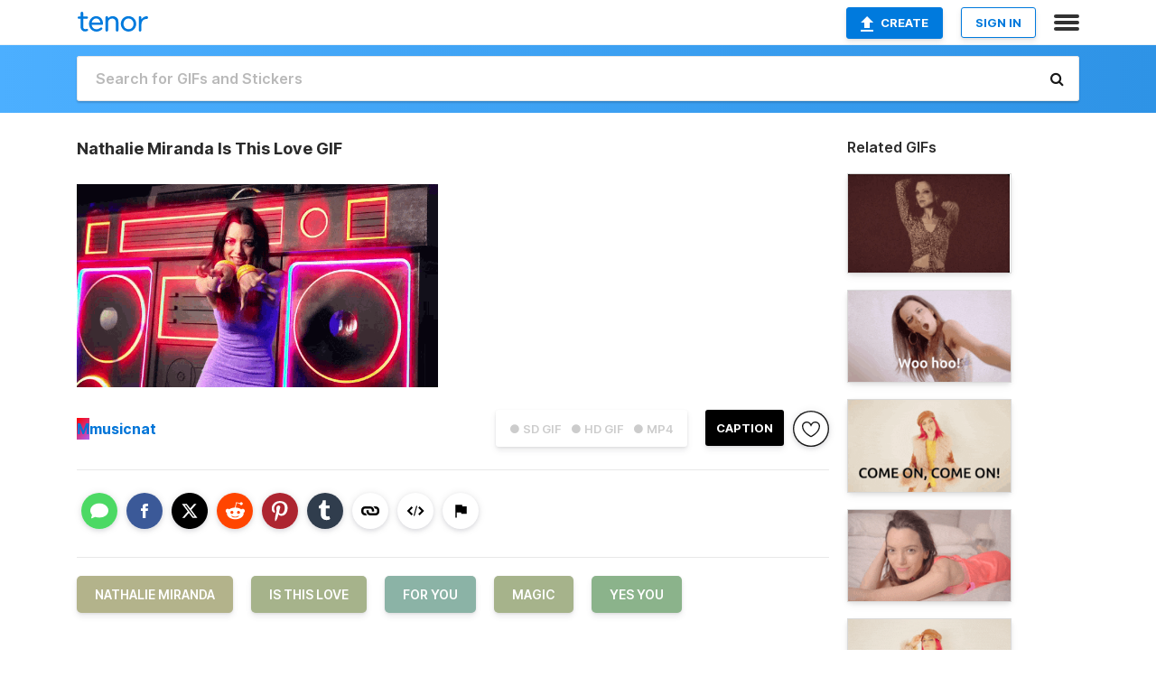

--- FILE ---
content_type: text/html; charset=utf-8
request_url: https://tenor.com/view/nathalie-miranda-is-this-love-for-you-magic-yes-you-gif-24626507
body_size: 30808
content:
<!DOCTYPE html>
<html lang="en" dir="ltr"><head><script id="data" type="text/x-cache" nonce="Zjc3ZDYyNWUtOWVkZS00ZjA1LThhNGEtZmY1ZmY2ZmY3MDBh">[base64]</script><title class="dynamic">Nathalie Miranda Is This Love GIF - Nathalie Miranda Is This Love For You - Discover &amp; Share GIFs</title><link class="dynamic" rel="canonical" href="https://tenor.com/view/nathalie-miranda-is-this-love-for-you-magic-yes-you-gif-24626507"><meta class="dynamic" name="keywords" content="Nathalie Miranda,Is This Love,For You,magic,Yes You,gif,animated gif,gifs,meme"><meta class="dynamic" name="description" content="The perfect Nathalie Miranda Is This Love For You Animated GIF for your conversation. Discover and Share the best GIFs on Tenor."><meta class="dynamic" name="twitter:title" content="Nathalie Miranda Is This Love GIF - Nathalie Miranda Is This Love For You - Discover &amp; Share GIFs"><meta class="dynamic" name="twitter:description" content="The perfect Nathalie Miranda Is This Love For You Animated GIF for your conversation. Discover and Share the best GIFs on Tenor."><meta class="dynamic" name="twitter:site" content="@gifkeyboard"><meta class="dynamic" name="twitter:app:name:iphone" content="GIF Keyboard"><meta class="dynamic" name="twitter:app:name:ipad" content="GIF Keyboard"><meta class="dynamic" name="twitter:app:name:googleplay" content="GIF Keyboard"><meta class="dynamic" name="twitter:app:id:iphone" content="917932200"><meta class="dynamic" name="twitter:app:id:ipad" content="917932200"><meta class="dynamic" name="twitter:app:id:googleplay" content="com.riffsy.FBMGIFApp"><meta class="dynamic" property="al:ios:app_name" content="GIF Keyboard"><meta class="dynamic" property="al:ios:app_store_id" content="917932200"><meta class="dynamic" property="al:android:package" content="com.riffsy.FBMGIFApp"><meta class="dynamic" property="al:android:app_name" content="GIF Keyboard"><meta class="dynamic" property="fb:app_id" content="374882289330575"><meta class="dynamic" property="og:site_name" content="Tenor"><meta class="dynamic" property="og:title" content="Nathalie Miranda Is This Love GIF - Nathalie Miranda Is This Love For You - Discover &amp; Share GIFs"><meta class="dynamic" name="apple-itunes-app" content="app-id=917932200,app-argument=https://tenor.com/view/nathalie-miranda-is-this-love-for-you-magic-yes-you-gif-24626507"><meta class="dynamic" name="twitter:app:url:iphone" content="riffsykeyboard://riff/1540540406484357874"><meta class="dynamic" name="twitter:app:url:ipad" content="riffsykeyboard://riff/1540540406484357874"><meta class="dynamic" name="twitter:app:url:googleplay" content="riffsy://gifs/1540540406484357874"><meta class="dynamic" property="al:ios:url" content="riffsykeyboard://riff/1540540406484357874"><meta class="dynamic" property="al:android:url" content="riffsy://gifs/1540540406484357874"><link class="dynamic" rel="alternate" href="ios-app://917932200/riffsykeyboard/riff/1540540406484357874"><link class="dynamic" rel="alternate" href="android-app://com.riffsy.FBMGIFApp/riffsy/gifs/1540540406484357874"><meta class="dynamic" name="twitter:image" content="https://media1.tenor.com/m/FWEZVmqi0vIAAAAC/nathalie-miranda-is-this-love.gif"><meta class="dynamic" name="twitter:card" content="player"><meta class="dynamic" name="twitter:player" content="undefined?playertype=card"><meta class="dynamic" name="twitter:player:width" content="498"><meta class="dynamic" name="twitter:player:height" content="280"><meta class="dynamic" name="twitter:player:stream" content="https://media.tenor.com/FWEZVmqi0vIAAAPo/nathalie-miranda-is-this-love.mp4"><meta class="dynamic" name="twitter:player:stream:content_type" content="video/mp4"><link class="dynamic" rel="alternate" type="application/json+oembed" title="GIF oEmbed Profile" href="https://tenor.com/oembed?url=https%3A%2F%2Ftenor.com%2Fview%2Fnathalie-miranda-is-this-love-for-you-magic-yes-you-gif-24626507"><link class="dynamic" rel="alternate" type="text/xml+oembed" title="GIF oEmbed Profile" href="https://tenor.com/oembed?url=https%3A%2F%2Ftenor.com%2Fview%2Fnathalie-miranda-is-this-love-for-you-magic-yes-you-gif-24626507&amp;format=xml"><link rel="image_src" href="https://media1.tenor.com/m/FWEZVmqi0vIAAAAC/nathalie-miranda-is-this-love.gif"><meta class="dynamic" property="og:url" content="https://media1.tenor.com/m/FWEZVmqi0vIAAAAC/nathalie-miranda-is-this-love.gif"><meta class="dynamic" property="og:description" content="Click to view the GIF"><meta class="dynamic" property="og:type" content="video.other"><meta class="dynamic" property="og:image" content="https://media1.tenor.com/m/FWEZVmqi0vIAAAAC/nathalie-miranda-is-this-love.gif"><meta class="dynamic" property="og:image:type" content="image/gif"><meta class="dynamic" property="og:image:width" content="498"><meta class="dynamic" property="og:image:height" content="280"><meta class="dynamic" property="og:video" content="https://media.tenor.com/FWEZVmqi0vIAAAPo/nathalie-miranda-is-this-love.mp4"><meta class="dynamic" property="og:video:secure_url" content="https://media.tenor.com/FWEZVmqi0vIAAAPo/nathalie-miranda-is-this-love.mp4"><meta class="dynamic" property="og:video:type" content="video/mp4"><meta class="dynamic" property="og:video:width" content="640"><meta class="dynamic" property="og:video:height" content="360"><meta class="dynamic" property="og:video" content="https://media.tenor.com/FWEZVmqi0vIAAAPs/nathalie-miranda-is-this-love.webm"><meta class="dynamic" property="og:video:secure_url" content="https://media.tenor.com/FWEZVmqi0vIAAAPs/nathalie-miranda-is-this-love.webm"><meta class="dynamic" property="og:video:type" content="video/webm"><meta class="dynamic" property="og:video:width" content="640"><meta class="dynamic" property="og:video:height" content="360"><script class="dynamic" type="application/ld+json">{"@context":"http:\u002F\u002Fschema.org","@type":"Article","author":"musicnat","creator":"musicnat","headline":"Nathalie Miranda Is This Love GIF - Nathalie Miranda Is This Love For You - Discover & Share GIFs","name":"Nathalie Miranda Is This Love GIF - Nathalie Miranda Is This Love For You - Discover & Share GIFs","url":"https:\u002F\u002Ftenor.com\u002Fview\u002Fnathalie-miranda-is-this-love-for-you-magic-yes-you-gif-24626507","mainEntityOfPage":"https:\u002F\u002Ftenor.com\u002Fview\u002Fnathalie-miranda-is-this-love-for-you-magic-yes-you-gif-24626507","keywords":"Nathalie Miranda,Is This Love,For You,magic,Yes You,gif,animated gif,gifs,meme","dateModified":"2022-01-24T11:57:43.623Z","datePublished":"2022-01-24T11:57:43.623Z","publisher":{"@context":"http:\u002F\u002Fschema.org","@type":"Organization","name":"Tenor","logo":{"@type":"ImageObject","url":"https:\u002F\u002Ftenor.com\u002Fassets\u002Fimg\u002Ftenor-app-icon.png"},"sameAs":["https:\u002F\u002Ftwitter.com\u002Fgifkeyboard","https:\u002F\u002Fwww.facebook.com\u002Ftenorapp\u002F","https:\u002F\u002Fwww.linkedin.com\u002Fcompany\u002Ftenorinc\u002F"]},"image":{"@context":"http:\u002F\u002Fschema.org","@type":"ImageObject","author":"musicnat","creator":"musicnat","name":"Nathalie Miranda Is This Love GIF - Nathalie Miranda Is This Love For You - Discover & Share GIFs","keywords":"Nathalie Miranda,Is This Love,For You,magic,Yes You,gif,animated gif,gifs,meme","description":"The perfect Nathalie Miranda Is This Love For You Animated GIF for your conversation. Discover and Share the best GIFs on Tenor.","url":"https:\u002F\u002Ftenor.com\u002Fview\u002Fnathalie-miranda-is-this-love-for-you-magic-yes-you-gif-24626507","contentUrl":"https:\u002F\u002Fmedia1.tenor.com\u002Fm\u002FFWEZVmqi0vIAAAAC\u002Fnathalie-miranda-is-this-love.gif","thumbnailUrl":"https:\u002F\u002Fmedia.tenor.com\u002FFWEZVmqi0vIAAAAe\u002Fnathalie-miranda-is-this-love.png","width":498,"height":280,"dateCreated":"2022-01-24T11:57:43.623Z","uploadDate":"2022-01-24T11:57:43.623Z","representativeOfPage":true},"video":{"@context":"http:\u002F\u002Fschema.org","@type":"VideoObject","author":"musicnat","creator":"musicnat","name":"Nathalie Miranda Is This Love GIF - Nathalie Miranda Is This Love For You - Discover & Share GIFs","keywords":"Nathalie Miranda,Is This Love,For You,magic,Yes You,gif,animated gif,gifs,meme","description":"The perfect Nathalie Miranda Is This Love For You Animated GIF for your conversation. Discover and Share the best GIFs on Tenor.","url":"https:\u002F\u002Ftenor.com\u002Fview\u002Fnathalie-miranda-is-this-love-for-you-magic-yes-you-gif-24626507","contentUrl":"https:\u002F\u002Fmedia.tenor.com\u002FFWEZVmqi0vIAAAPo\u002Fnathalie-miranda-is-this-love.mp4","thumbnailUrl":"https:\u002F\u002Fmedia.tenor.com\u002FFWEZVmqi0vIAAAAe\u002Fnathalie-miranda-is-this-love.png","width":640,"height":360,"dateCreated":"2022-01-24T11:57:43.623Z","uploadDate":"2022-01-24T11:57:43.623Z","duration":"PT0M2S"}}</script><link rel="preconnect" href="https://www.googletagmanager.com"><link rel="preconnect" href="https://www.google-analytics.com"><link rel="dns-prefetch" href="//media.tenor.com"><link rel="preconnect" href="https://media.tenor.com"><link rel="stylesheet" type="text/css" href="/assets/dist/main.min.css?release=r20260113-1-master-c4169"><meta charset="UTF-8"><meta name="viewport" content="width=device-width, initial-scale=1"><link rel="manifest" href="/assets/manifest.json"><link rel="shortcut icon" type="image/png" href="/assets/img/favicon/favicon-16x16.png"><link rel="apple-touch-icon" sizes="57x57" href="/assets/img/favicon/apple-touch-icon-57x57.png"><link rel="apple-touch-icon" sizes="60x60" href="/assets/img/favicon/apple-touch-icon-60x60.png"><link rel="apple-touch-icon" sizes="72x72" href="/assets/img/favicon/apple-touch-icon-72x72.png"><link rel="icon" type="image/png" href="/assets/img/favicon/favicon-16x16.png" sizes="16x16"><link rel="icon" type="image/png" href="/assets/img/favicon/favicon-32x32.png" sizes="32x32"><link rel="search" type="application/opensearchdescription+xml" href="/opensearch.xml" title="Tenor"><link rel="alternate" hreflang="x-default" href="https://tenor.com/view/nathalie-miranda-is-this-love-for-you-magic-yes-you-gif-24626507"><link rel="alternate" hreflang="af" href="https://tenor.com/af/view/nathalie-miranda-is-this-love-for-you-magic-yes-you-gif-24626507"><link rel="alternate" hreflang="am" href="https://tenor.com/am/view/nathalie-miranda-is-this-love-for-you-magic-yes-you-gif-24626507"><link rel="alternate" hreflang="az" href="https://tenor.com/az/view/nathalie-miranda-is-this-love-for-you-magic-yes-you-gif-24626507"><link rel="alternate" hreflang="be" href="https://tenor.com/be/view/nathalie-miranda-is-this-love-for-you-magic-yes-you-gif-24626507"><link rel="alternate" hreflang="bg" href="https://tenor.com/bg/view/nathalie-miranda-is-this-love-for-you-magic-yes-you-gif-24626507"><link rel="alternate" hreflang="bn" href="https://tenor.com/bn/view/nathalie-miranda-is-this-love-for-you-magic-yes-you-gif-24626507"><link rel="alternate" hreflang="bs" href="https://tenor.com/bs/view/nathalie-miranda-is-this-love-for-you-magic-yes-you-gif-24626507"><link rel="alternate" hreflang="ca" href="https://tenor.com/ca/view/nathalie-miranda-is-this-love-for-you-magic-yes-you-gif-24626507"><link rel="alternate" hreflang="cs" href="https://tenor.com/cs/view/nathalie-miranda-is-this-love-for-you-magic-yes-you-gif-24626507"><link rel="alternate" hreflang="da" href="https://tenor.com/da/view/nathalie-miranda-is-this-love-for-you-magic-yes-you-gif-24626507"><link rel="alternate" hreflang="de" href="https://tenor.com/de/view/nathalie-miranda-is-this-love-for-you-magic-yes-you-gif-24626507"><link rel="alternate" hreflang="de-AT" href="https://tenor.com/de-AT/view/nathalie-miranda-is-this-love-for-you-magic-yes-you-gif-24626507"><link rel="alternate" hreflang="de-CH" href="https://tenor.com/de-CH/view/nathalie-miranda-is-this-love-for-you-magic-yes-you-gif-24626507"><link rel="alternate" hreflang="el" href="https://tenor.com/el/view/nathalie-miranda-is-this-love-for-you-magic-yes-you-gif-24626507"><link rel="alternate" hreflang="en-AU" href="https://tenor.com/en-AU/view/nathalie-miranda-is-this-love-for-you-magic-yes-you-gif-24626507"><link rel="alternate" hreflang="en-CA" href="https://tenor.com/en-CA/view/nathalie-miranda-is-this-love-for-you-magic-yes-you-gif-24626507"><link rel="alternate" hreflang="en-GB" href="https://tenor.com/en-GB/view/nathalie-miranda-is-this-love-for-you-magic-yes-you-gif-24626507"><link rel="alternate" hreflang="en-IE" href="https://tenor.com/en-IE/view/nathalie-miranda-is-this-love-for-you-magic-yes-you-gif-24626507"><link rel="alternate" hreflang="en-IN" href="https://tenor.com/en-IN/view/nathalie-miranda-is-this-love-for-you-magic-yes-you-gif-24626507"><link rel="alternate" hreflang="en-NZ" href="https://tenor.com/en-NZ/view/nathalie-miranda-is-this-love-for-you-magic-yes-you-gif-24626507"><link rel="alternate" hreflang="en-SG" href="https://tenor.com/en-SG/view/nathalie-miranda-is-this-love-for-you-magic-yes-you-gif-24626507"><link rel="alternate" hreflang="en-ZA" href="https://tenor.com/en-ZA/view/nathalie-miranda-is-this-love-for-you-magic-yes-you-gif-24626507"><link rel="alternate" hreflang="es" href="https://tenor.com/es/view/nathalie-miranda-is-this-love-for-you-magic-yes-you-gif-24626507"><link rel="alternate" hreflang="es-419" href="https://tenor.com/es-419/view/nathalie-miranda-is-this-love-for-you-magic-yes-you-gif-24626507"><link rel="alternate" hreflang="es-AR" href="https://tenor.com/es-AR/view/nathalie-miranda-is-this-love-for-you-magic-yes-you-gif-24626507"><link rel="alternate" hreflang="es-BO" href="https://tenor.com/es-BO/view/nathalie-miranda-is-this-love-for-you-magic-yes-you-gif-24626507"><link rel="alternate" hreflang="es-CL" href="https://tenor.com/es-CL/view/nathalie-miranda-is-this-love-for-you-magic-yes-you-gif-24626507"><link rel="alternate" hreflang="es-CO" href="https://tenor.com/es-CO/view/nathalie-miranda-is-this-love-for-you-magic-yes-you-gif-24626507"><link rel="alternate" hreflang="es-CR" href="https://tenor.com/es-CR/view/nathalie-miranda-is-this-love-for-you-magic-yes-you-gif-24626507"><link rel="alternate" hreflang="es-DO" href="https://tenor.com/es-DO/view/nathalie-miranda-is-this-love-for-you-magic-yes-you-gif-24626507"><link rel="alternate" hreflang="es-EC" href="https://tenor.com/es-EC/view/nathalie-miranda-is-this-love-for-you-magic-yes-you-gif-24626507"><link rel="alternate" hreflang="es-GT" href="https://tenor.com/es-GT/view/nathalie-miranda-is-this-love-for-you-magic-yes-you-gif-24626507"><link rel="alternate" hreflang="es-HN" href="https://tenor.com/es-HN/view/nathalie-miranda-is-this-love-for-you-magic-yes-you-gif-24626507"><link rel="alternate" hreflang="es-MX" href="https://tenor.com/es-MX/view/nathalie-miranda-is-this-love-for-you-magic-yes-you-gif-24626507"><link rel="alternate" hreflang="es-NI" href="https://tenor.com/es-NI/view/nathalie-miranda-is-this-love-for-you-magic-yes-you-gif-24626507"><link rel="alternate" hreflang="es-PA" href="https://tenor.com/es-PA/view/nathalie-miranda-is-this-love-for-you-magic-yes-you-gif-24626507"><link rel="alternate" hreflang="es-PE" href="https://tenor.com/es-PE/view/nathalie-miranda-is-this-love-for-you-magic-yes-you-gif-24626507"><link rel="alternate" hreflang="es-PR" href="https://tenor.com/es-PR/view/nathalie-miranda-is-this-love-for-you-magic-yes-you-gif-24626507"><link rel="alternate" hreflang="es-PY" href="https://tenor.com/es-PY/view/nathalie-miranda-is-this-love-for-you-magic-yes-you-gif-24626507"><link rel="alternate" hreflang="es-SV" href="https://tenor.com/es-SV/view/nathalie-miranda-is-this-love-for-you-magic-yes-you-gif-24626507"><link rel="alternate" hreflang="es-US" href="https://tenor.com/es-US/view/nathalie-miranda-is-this-love-for-you-magic-yes-you-gif-24626507"><link rel="alternate" hreflang="es-UY" href="https://tenor.com/es-UY/view/nathalie-miranda-is-this-love-for-you-magic-yes-you-gif-24626507"><link rel="alternate" hreflang="es-VE" href="https://tenor.com/es-VE/view/nathalie-miranda-is-this-love-for-you-magic-yes-you-gif-24626507"><link rel="alternate" hreflang="et" href="https://tenor.com/et/view/nathalie-miranda-is-this-love-for-you-magic-yes-you-gif-24626507"><link rel="alternate" hreflang="eu" href="https://tenor.com/eu/view/nathalie-miranda-is-this-love-for-you-magic-yes-you-gif-24626507"><link rel="alternate" hreflang="fi" href="https://tenor.com/fi/view/nathalie-miranda-is-this-love-for-you-magic-yes-you-gif-24626507"><link rel="alternate" hreflang="fil" href="https://tenor.com/fil/view/nathalie-miranda-is-this-love-for-you-magic-yes-you-gif-24626507"><link rel="alternate" hreflang="fr" href="https://tenor.com/fr/view/nathalie-miranda-is-this-love-for-you-magic-yes-you-gif-24626507"><link rel="alternate" hreflang="fr-CA" href="https://tenor.com/fr-CA/view/nathalie-miranda-is-this-love-for-you-magic-yes-you-gif-24626507"><link rel="alternate" hreflang="fr-CH" href="https://tenor.com/fr-CH/view/nathalie-miranda-is-this-love-for-you-magic-yes-you-gif-24626507"><link rel="alternate" hreflang="gl" href="https://tenor.com/gl/view/nathalie-miranda-is-this-love-for-you-magic-yes-you-gif-24626507"><link rel="alternate" hreflang="gu" href="https://tenor.com/gu/view/nathalie-miranda-is-this-love-for-you-magic-yes-you-gif-24626507"><link rel="alternate" hreflang="hi" href="https://tenor.com/hi/view/nathalie-miranda-is-this-love-for-you-magic-yes-you-gif-24626507"><link rel="alternate" hreflang="hr" href="https://tenor.com/hr/view/nathalie-miranda-is-this-love-for-you-magic-yes-you-gif-24626507"><link rel="alternate" hreflang="hu" href="https://tenor.com/hu/view/nathalie-miranda-is-this-love-for-you-magic-yes-you-gif-24626507"><link rel="alternate" hreflang="hy" href="https://tenor.com/hy/view/nathalie-miranda-is-this-love-for-you-magic-yes-you-gif-24626507"><link rel="alternate" hreflang="id" href="https://tenor.com/id/view/nathalie-miranda-is-this-love-for-you-magic-yes-you-gif-24626507"><link rel="alternate" hreflang="is" href="https://tenor.com/is/view/nathalie-miranda-is-this-love-for-you-magic-yes-you-gif-24626507"><link rel="alternate" hreflang="it" href="https://tenor.com/it/view/nathalie-miranda-is-this-love-for-you-magic-yes-you-gif-24626507"><link rel="alternate" hreflang="ja" href="https://tenor.com/ja/view/nathalie-miranda-is-this-love-for-you-magic-yes-you-gif-24626507"><link rel="alternate" hreflang="ka" href="https://tenor.com/ka/view/nathalie-miranda-is-this-love-for-you-magic-yes-you-gif-24626507"><link rel="alternate" hreflang="kk" href="https://tenor.com/kk/view/nathalie-miranda-is-this-love-for-you-magic-yes-you-gif-24626507"><link rel="alternate" hreflang="km" href="https://tenor.com/km/view/nathalie-miranda-is-this-love-for-you-magic-yes-you-gif-24626507"><link rel="alternate" hreflang="kn" href="https://tenor.com/kn/view/nathalie-miranda-is-this-love-for-you-magic-yes-you-gif-24626507"><link rel="alternate" hreflang="ko" href="https://tenor.com/ko/view/nathalie-miranda-is-this-love-for-you-magic-yes-you-gif-24626507"><link rel="alternate" hreflang="ky" href="https://tenor.com/ky/view/nathalie-miranda-is-this-love-for-you-magic-yes-you-gif-24626507"><link rel="alternate" hreflang="lo" href="https://tenor.com/lo/view/nathalie-miranda-is-this-love-for-you-magic-yes-you-gif-24626507"><link rel="alternate" hreflang="lt" href="https://tenor.com/lt/view/nathalie-miranda-is-this-love-for-you-magic-yes-you-gif-24626507"><link rel="alternate" hreflang="lv" href="https://tenor.com/lv/view/nathalie-miranda-is-this-love-for-you-magic-yes-you-gif-24626507"><link rel="alternate" hreflang="mk" href="https://tenor.com/mk/view/nathalie-miranda-is-this-love-for-you-magic-yes-you-gif-24626507"><link rel="alternate" hreflang="ml" href="https://tenor.com/ml/view/nathalie-miranda-is-this-love-for-you-magic-yes-you-gif-24626507"><link rel="alternate" hreflang="mn" href="https://tenor.com/mn/view/nathalie-miranda-is-this-love-for-you-magic-yes-you-gif-24626507"><link rel="alternate" hreflang="mo" href="https://tenor.com/mo/view/nathalie-miranda-is-this-love-for-you-magic-yes-you-gif-24626507"><link rel="alternate" hreflang="mr" href="https://tenor.com/mr/view/nathalie-miranda-is-this-love-for-you-magic-yes-you-gif-24626507"><link rel="alternate" hreflang="ms" href="https://tenor.com/ms/view/nathalie-miranda-is-this-love-for-you-magic-yes-you-gif-24626507"><link rel="alternate" hreflang="my" href="https://tenor.com/my/view/nathalie-miranda-is-this-love-for-you-magic-yes-you-gif-24626507"><link rel="alternate" hreflang="ne" href="https://tenor.com/ne/view/nathalie-miranda-is-this-love-for-you-magic-yes-you-gif-24626507"><link rel="alternate" hreflang="nl" href="https://tenor.com/nl/view/nathalie-miranda-is-this-love-for-you-magic-yes-you-gif-24626507"><link rel="alternate" hreflang="no" href="https://tenor.com/no/view/nathalie-miranda-is-this-love-for-you-magic-yes-you-gif-24626507"><link rel="alternate" hreflang="pa" href="https://tenor.com/pa/view/nathalie-miranda-is-this-love-for-you-magic-yes-you-gif-24626507"><link rel="alternate" hreflang="pl" href="https://tenor.com/pl/view/nathalie-miranda-is-this-love-for-you-magic-yes-you-gif-24626507"><link rel="alternate" hreflang="pt" href="https://tenor.com/pt/view/nathalie-miranda-is-this-love-for-you-magic-yes-you-gif-24626507"><link rel="alternate" hreflang="pt-BR" href="https://tenor.com/pt-BR/view/nathalie-miranda-is-this-love-for-you-magic-yes-you-gif-24626507"><link rel="alternate" hreflang="pt-PT" href="https://tenor.com/pt-PT/view/nathalie-miranda-is-this-love-for-you-magic-yes-you-gif-24626507"><link rel="alternate" hreflang="ro" href="https://tenor.com/ro/view/nathalie-miranda-is-this-love-for-you-magic-yes-you-gif-24626507"><link rel="alternate" hreflang="ru" href="https://tenor.com/ru/view/nathalie-miranda-is-this-love-for-you-magic-yes-you-gif-24626507"><link rel="alternate" hreflang="si" href="https://tenor.com/si/view/nathalie-miranda-is-this-love-for-you-magic-yes-you-gif-24626507"><link rel="alternate" hreflang="sk" href="https://tenor.com/sk/view/nathalie-miranda-is-this-love-for-you-magic-yes-you-gif-24626507"><link rel="alternate" hreflang="sl" href="https://tenor.com/sl/view/nathalie-miranda-is-this-love-for-you-magic-yes-you-gif-24626507"><link rel="alternate" hreflang="sq" href="https://tenor.com/sq/view/nathalie-miranda-is-this-love-for-you-magic-yes-you-gif-24626507"><link rel="alternate" hreflang="sr" href="https://tenor.com/sr/view/nathalie-miranda-is-this-love-for-you-magic-yes-you-gif-24626507"><link rel="alternate" hreflang="sr-Latn" href="https://tenor.com/sr-Latn/view/nathalie-miranda-is-this-love-for-you-magic-yes-you-gif-24626507"><link rel="alternate" hreflang="sv" href="https://tenor.com/sv/view/nathalie-miranda-is-this-love-for-you-magic-yes-you-gif-24626507"><link rel="alternate" hreflang="sw" href="https://tenor.com/sw/view/nathalie-miranda-is-this-love-for-you-magic-yes-you-gif-24626507"><link rel="alternate" hreflang="ta" href="https://tenor.com/ta/view/nathalie-miranda-is-this-love-for-you-magic-yes-you-gif-24626507"><link rel="alternate" hreflang="te" href="https://tenor.com/te/view/nathalie-miranda-is-this-love-for-you-magic-yes-you-gif-24626507"><link rel="alternate" hreflang="th" href="https://tenor.com/th/view/nathalie-miranda-is-this-love-for-you-magic-yes-you-gif-24626507"><link rel="alternate" hreflang="tl" href="https://tenor.com/tl/view/nathalie-miranda-is-this-love-for-you-magic-yes-you-gif-24626507"><link rel="alternate" hreflang="tr" href="https://tenor.com/tr/view/nathalie-miranda-is-this-love-for-you-magic-yes-you-gif-24626507"><link rel="alternate" hreflang="uk" href="https://tenor.com/uk/view/nathalie-miranda-is-this-love-for-you-magic-yes-you-gif-24626507"><link rel="alternate" hreflang="uz" href="https://tenor.com/uz/view/nathalie-miranda-is-this-love-for-you-magic-yes-you-gif-24626507"><link rel="alternate" hreflang="vi" href="https://tenor.com/vi/view/nathalie-miranda-is-this-love-for-you-magic-yes-you-gif-24626507"><link rel="alternate" hreflang="zh-CN" href="https://tenor.com/zh-CN/view/nathalie-miranda-is-this-love-for-you-magic-yes-you-gif-24626507"><link rel="alternate" hreflang="zh-HK" href="https://tenor.com/zh-HK/view/nathalie-miranda-is-this-love-for-you-magic-yes-you-gif-24626507"><link rel="alternate" hreflang="zh-TW" href="https://tenor.com/zh-TW/view/nathalie-miranda-is-this-love-for-you-magic-yes-you-gif-24626507"><link rel="alternate" hreflang="zu" href="https://tenor.com/zu/view/nathalie-miranda-is-this-love-for-you-magic-yes-you-gif-24626507"></head><body><script async type="text/javascript" src="/assets/dist/main.min.js?release=r20260113-1-master-c4169" fetchpriority="high"></script><div id="root"><div class="BaseApp"><div class="Banner TOSBanner hidden"><div class="container"><span class="iconfont-remove" aria-hidden="true"></span>We&#039;ve updated our <span class="linkElements"><a href="/legal-terms" rel="noopener">Terms of Service</a> and <a href="https://policies.google.com/privacy?hl=en" rel="noopener">Privacy Policy</a></span>. By continuing you agree to Tenor&#039;s <span class="linkElements"><a href="/legal-terms" rel="noopener">Terms of Service</a> and <a href="https://policies.google.com/privacy?hl=en" rel="noopener">Privacy Policy</a></span>.</div></div><div class="Banner LanguageBanner hidden"><div class="container"><span class="iconfont-remove" aria-hidden="true"></span><div>Tenor.com has been translated based on your browser&#039;s language setting. If you want to change the language, click <span class="linkElements"><button>here</button></span>.</div></div></div><nav class="NavBar"><div class="container"><span itemscope itemtype="http://schema.org/Organization"><a class="navbar-brand" itemProp="url" href="/"><img src="/assets/img/tenor-logo.svg" width="80" height="22" alt="Tenor logo" itemprop="logo"></a></span><div class="nav-buttons"><div class="account-buttons"><a class="button upload-button" href="/gif-maker?utm_source=nav-bar&amp;utm_medium=internal&amp;utm_campaign=gif-maker-entrypoints"><img src="/assets/icons/upload-icon.svg" width="14" height="17" alt="Upload icon">Create</a><button class="white-button">SIGN IN</button></div><span class=" ToggleMenu"><span class="menu-button navicon-button x ToggleMenu-button"><div class="navicon"></div></span><div class="animated NavMenu"><div class="section"><div class="header">Products</div><ul><li><a href="https://apps.apple.com/app/apple-store/id917932200?pt=39040802&amp;ct=NavGifKeyboard&amp;mt=8" rel="noopener">GIF Keyboard</a></li><li><a href="https://play.google.com/store/apps/details?id=com.riffsy.FBMGIFApp" rel="noopener">Android</a></li><li><a href="/contentpartners">Content Partners</a></li></ul></div><div class="section"><div class="header">Explore</div><ul><li><button>Language</button></li><li><a href="/reactions">Reaction GIFs</a></li><li><a href="/explore">Explore GIFs</a></li></ul></div><div class="section"><div class="header">Company</div><ul><li><a href="/press">Press</a></li><li><a href="https://blog.tenor.com/" rel="noopener">Blog</a></li><li><a href="https://support.google.com/tenor" rel="noopener">FAQ</a></li><li><a href="/legal-terms">Terms and Privacy</a></li><li><a href="/assets/dist/licenses.txt" rel="noopener">Website Licenses</a></li><li><a href="https://support.google.com/tenor/gethelp?hl=en" rel="noopener">Contact Us</a></li></ul></div><div class="section"><div class="header">API</div><ul><li><a href="/gifapi" rel="noopener">Tenor GIF API</a></li><li><a href="https://developers.google.com/tenor/guides/endpoints" rel="noopener">GIF API Documentation</a></li><li><a href="/gifapi/unity-ar-gif-sdk" rel="noopener">Unity AR SDK</a></li></ul></div></div></span></div></div></nav><div class="TopBarComponent TopSearchBar"><div class="TopBar"><div class="container"><a class="navbar-brand" itemProp="url" href="/"><img src="/assets/img/tenor-logo-white.svg" width="80" height="22" alt="Tenor logo" itemprop="logo"></a><div class="search-bar-wrapper"><form class="SearchBar"><input name="q" value="" placeholder="Search for GIFs and Stickers" autocomplete="off"><span class="iconfont-search" aria-hidden="true"></span></form></div></div></div></div><div class="GifPage container page"><!--!--><div class="main-container"><h1 style="margin-bottom:30px;">Nathalie Miranda Is This Love GIF</h1><div class="single-view-container" itemscope itemtype="http://schema.org/Article"><meta itemprop="url" content="https://tenor.com/view/nathalie-miranda-is-this-love-for-you-magic-yes-you-gif-24626507"><meta itemprop="mainEntityOfPage" content="https://tenor.com/view/nathalie-miranda-is-this-love-for-you-magic-yes-you-gif-24626507"><meta itemprop="keywords" content="Nathalie Miranda,Is This Love,For You,magic,Yes You,gif,animated gif,gifs,meme"><meta itemprop="dateModified" content="2022-01-24T11:57:43.623Z"><meta itemprop="datePublished" content="2022-01-24T11:57:43.623Z"><meta itemprop="author" content="musicnat"><meta itemprop="creator" content="musicnat"><meta itemprop="headline" content="Nathalie Miranda Is This Love GIF - Nathalie Miranda Is This Love For You - Discover &amp; Share GIFs"><meta itemprop="name" content="Nathalie Miranda Is This Love GIF - Nathalie Miranda Is This Love For You - Discover &amp; Share GIFs"><span class="hide" itemprop="publisher" itemscope itemtype="http://schema.org/Organization"><meta itemprop="name" content="Tenor"><meta itemprop="logo" content="https://tenor.com/assets/img/tenor-app-icon.png"></span><div><div id="single-gif-container"><div itemprop="image" itemscope itemtype="http://schema.org/ImageObject"><meta itemprop="keywords" content="Nathalie Miranda,Is This Love,For You,magic,Yes You,gif,animated gif,gifs,meme"><meta itemprop="dateCreated" content="2022-01-24T11:57:43.623Z"><meta itemprop="uploadDate" content="2022-01-24T11:57:43.623Z"><meta itemprop="author" content="musicnat"><meta itemprop="creator" content="musicnat"><meta itemprop="embedUrl"><meta itemprop="representativeOfPage" content="true"><meta itemprop="url" content="https://tenor.com/view/nathalie-miranda-is-this-love-for-you-magic-yes-you-gif-24626507"><meta itemprop="duration" content="PT0M2S"><meta itemprop="contentUrl" content="https://media1.tenor.com/m/FWEZVmqi0vIAAAAC/nathalie-miranda-is-this-love.gif"><meta itemprop="width" content="498"><meta itemprop="height" content="280"><div class="Gif" style="width:400px;height:225px;"><img src="https://media1.tenor.com/m/FWEZVmqi0vIAAAAd/nathalie-miranda-is-this-love.gif" width="400" height="225" alt="a woman in a purple dress is pointing at something" style="max-width:400px;min-height:;" fetchpriority="high"></div></div></div></div></div><div class="gif-details-container"><div class="gif-actions"><div class="extra-controls"><div class="QualityToggle"><button class="" disabled> ● SD GIF </button><button class="" disabled> ● HD GIF </button><button class="" disabled> ● MP4 </button></div><a class="caption-gif-button" href="/gif-maker?caption_item_id=1540540406484357874&amp;utm_source=gif-caption&amp;utm_medium=internal&amp;utm_campaign=gif-maker-entrypoints">CAPTION</a><span class="GifFavButton FavButton" aria-hidden="true"></span></div><div class="profile-info"><a rel="author" href="/users/musicnat"><div class="ProfileImage" style="background-image:linear-gradient(135deg, #ff0000, #ae5ff5);">M</div></a><a class="author-username" rel="author" href="/users/musicnat">musicnat</a><span></span></div></div><div class="gif-details share-buttons"><a class="ShareIcon" href="https://apps.apple.com/app/apple-store/id917932200?pt=39040802&amp;ct=iMessageItemView&amp;mt=8" rel="noopener"><div class="Tooltip"><span class="content">Share to iMessage.</span></div><img src="/assets/img/icons/imessage.svg" alt="iMessage icon"></a><a class="ShareIcon" href="https://www.facebook.com/sharer/sharer.php?u=https%3A%2F%2Ftenor.com%2Fview%2Fnathalie-miranda-is-this-love-for-you-magic-yes-you-gif-24626507%3Futm_source%3Dshare-button%26utm_medium%3DSocial%26utm_content%3Dfacebook" rel="noopener"><div class="Tooltip"><span class="content">Share to Facebook.</span></div><img src="/assets/img/icons/facebook.svg" alt="Facebook icon"></a><a class="ShareIcon" href="https://twitter.com/share?url=https%3A%2F%2Ftenor.com%2Fview%2Fnathalie-miranda-is-this-love-for-you-magic-yes-you-gif-24626507%3Futm_source%3Dshare-button%26utm_medium%3DSocial%26utm_content%3Dtwitter&amp;via=gifkeyboard&amp;hashtags=Nathalie Miranda,Is This Love,For You" rel="noopener"><div class="Tooltip"><span class="content">Share to Twitter.</span></div><img src="/assets/img/icons/twitter.svg" alt="Twitter icon"></a><a class="ShareIcon" href="https://www.reddit.com/submit?url=https%3A%2F%2Ftenor.com%2Fview%2Fnathalie-miranda-is-this-love-for-you-magic-yes-you-gif-24626507%3Futm_source%3Dshare-button%26utm_medium%3DSocial%26utm_content%3Dreddit&amp;title=Nathalie%20Miranda%20Is%20This%20Love%20GIF%20-%20Nathalie%20Miranda%20Is%20This%20Love%20For%20You%20-%20Discover%20%26%20Share%20GIFs" rel="noopener"><div class="Tooltip"><span class="content">Share to Reddit.</span></div><img src="/assets/img/icons/reddit.svg" alt="Reddit icon"></a><a class="ShareIcon" href="https://pinterest.com/pin/create/bookmarklet/?media=https%3A%2F%2Fmedia1.tenor.com%2Fm%2FFWEZVmqi0vIAAAAC%2Fnathalie-miranda-is-this-love.gif&amp;url=https%3A%2F%2Ftenor.com%2Fview%2Fnathalie-miranda-is-this-love-for-you-magic-yes-you-gif-24626507%3Futm_source%3Dshare-button%26utm_medium%3DSocial%26utm_content%3Dpinterest&amp;is_video=false&amp;description=Nathalie%20Miranda%20Is%20This%20Love%20GIF%20-%20Nathalie%20Miranda%20Is%20This%20Love%20For%20You%20-%20Discover%20%26%20Share%20GIFs" rel="noopener"><div class="Tooltip"><span class="content">Share to Pinterest.</span></div><img src="/assets/img/icons/pinterest.svg" alt="Pinterest icon"></a><a class="ShareIcon" href="https://www.tumblr.com/share?v=3&amp;u=https%3A%2F%2Ftenor.com%2Fview%2Fnathalie-miranda-is-this-love-for-you-magic-yes-you-gif-24626507%3Futm_source%3Dshare-button%26utm_medium%3DSocial%26utm_content%3Dtumblr&amp;t=Nathalie%20Miranda%20Is%20This%20Love%20GIF%20-%20Nathalie%20Miranda%20Is%20This%20Love%20For%20You%20-%20Discover%20%26%20Share%20GIFs&amp;tags=Nathalie Miranda,Is This Love,For You" rel="noopener"><div class="Tooltip"><span class="content">Share to Tumblr.</span></div><img src="/assets/img/icons/tumblr.svg" alt="Tumblr icon"></a><span class="ShareIcon"><div class="Tooltip"><span class="content">Copy link to clipboard.</span></div><img src="/assets/img/icons/link.svg" alt="link icon" data-clipboard-text="https://tenor.com/bPuDT.gif"></span><span class="ShareIcon"><div class="Tooltip"><span class="content">Copy embed to clipboard.</span></div><img src="/assets/img/icons/embed.svg" alt="embed icon" data-clipboard-text="&lt;div class=&quot;tenor-gif-embed&quot; data-postid=&quot;24626507&quot; data-share-method=&quot;host&quot; data-aspect-ratio=&quot;1.77778&quot; data-width=&quot;100%&quot;&gt;&lt;a href=&quot;https://tenor.com/view/nathalie-miranda-is-this-love-for-you-magic-yes-you-gif-24626507&quot;&gt;Nathalie Miranda Is This Love GIF&lt;/a&gt;from &lt;a href=&quot;https://tenor.com/search/nathalie+miranda-gifs&quot;&gt;Nathalie Miranda GIFs&lt;/a&gt;&lt;/div&gt; &lt;script type=&quot;text/javascript&quot; async src=&quot;https://tenor.com/embed.js&quot;&gt;&lt;/script&gt;"></span><span class="FlagIcon"><div class="Tooltip"><span class="content">Report</span></div><img src="/assets/img/icons/flag.svg" alt="flag icon"></span></div><ul class="tag-list" style="width:100%;"><li><a href="/search/nathalie-miranda-gifs"><div class="RelatedTag" style="background-color:#B3B38B;">Nathalie Miranda</div></a></li><li><a href="/search/is-this-love-gifs"><div class="RelatedTag" style="background-color:#A6B38B;">Is This Love</div></a></li><li><a href="/search/for-you-gifs"><div class="RelatedTag" style="background-color:#8BB3A6;">For You</div></a></li><li><a href="/search/magic-gifs"><div class="RelatedTag" style="background-color:#A6B38B;">magic</div></a></li><li><a href="/search/yes-you-gifs"><div class="RelatedTag" style="background-color:#8BB38B;">Yes You</div></a></li></ul><div class="gif-details embed" style="display:block;"><h3>Share URL</h3><div class="Copybox share"><!--!--><input type="text" readonly data-clipboard-text="https://tenor.com/view/nathalie-miranda-is-this-love-for-you-magic-yes-you-gif-24626507" value="https://tenor.com/view/nathalie-miranda-is-this-love-for-you-magic-yes-you-gif-24626507"></div><br><br><h3>Embed</h3><div class="Copybox embed"><!--!--><input type="text" readonly data-clipboard-text="&lt;div class=&quot;tenor-gif-embed&quot; data-postid=&quot;24626507&quot; data-share-method=&quot;host&quot; data-aspect-ratio=&quot;1.77778&quot; data-width=&quot;100%&quot;&gt;&lt;a href=&quot;https://tenor.com/view/nathalie-miranda-is-this-love-for-you-magic-yes-you-gif-24626507&quot;&gt;Nathalie Miranda Is This Love GIF&lt;/a&gt;from &lt;a href=&quot;https://tenor.com/search/nathalie+miranda-gifs&quot;&gt;Nathalie Miranda GIFs&lt;/a&gt;&lt;/div&gt; &lt;script type=&quot;text/javascript&quot; async src=&quot;https://tenor.com/embed.js&quot;&gt;&lt;/script&gt;" value="&lt;div class=&quot;tenor-gif-embed&quot; data-postid=&quot;24626507&quot; data-share-method=&quot;host&quot; data-aspect-ratio=&quot;1.77778&quot; data-width=&quot;100%&quot;&gt;&lt;a href=&quot;https://tenor.com/view/nathalie-miranda-is-this-love-for-you-magic-yes-you-gif-24626507&quot;&gt;Nathalie Miranda Is This Love GIF&lt;/a&gt;from &lt;a href=&quot;https://tenor.com/search/nathalie+miranda-gifs&quot;&gt;Nathalie Miranda GIFs&lt;/a&gt;&lt;/div&gt; &lt;script type=&quot;text/javascript&quot; async src=&quot;https://tenor.com/embed.js&quot;&gt;&lt;/script&gt;"></div></div><div class="gif-details non-mobile-only"><h3>Details</h3><dl><dd>Content Description: a woman in a purple dress is pointing at something</dd><dd>File Size: 3005KB</dd><dd>Duration: 1.900 sec</dd><dd>Dimensions: 498x280</dd><dd>Created: 1/24/2022, 11:57:43 AM</dd></dl></div></div></div><div class="RelatedGifsContainer"><h3>Related GIFs</h3><div class="UniversalGifList" data-columns="1" style="height:856.7272727272729px;"><div class="column"><figure class="UniversalGifListItem clickable" data-index="0" data-width="220" data-height="133" style="top:0px;"><a href="/view/battle-scars-nathalie-miranda-yeah-hell-yeah-damn-right-gif-24633237"><div class="Gif"><picture><source media="(max-width:840px)" type="image/webp" srcset="https://media.tenor.com/EDMSqCGIOcIAAAA1/battle-scars-nathalie-miranda.webp 200w"><img src="https://media.tenor.com/EDMSqCGIOcIAAAAM/battle-scars-nathalie-miranda.gif" width="180" height="108.81818181818183" alt="a woman in a leopard print top stands with her arm over her head" loading="lazy"></picture></div><div class="overlay"></div></a><div class="actions"><span class="GifFavButton FavButton" aria-hidden="true"></span></div><figcaption class="tags"><ul><li><a href="/search/battle-scars-gifs">#Battle-Scars</a></li><li><a href="/search/nathalie-miranda-gifs">#Nathalie-Miranda</a></li></ul></figcaption><!--!--></figure><figure class="UniversalGifListItem clickable" data-index="1" data-width="220" data-height="124" style="top:128.8181818181818px;"><a href="/view/woo-hoo-yay-nathalie-miranda-fun-times-gif-3570192384347616718"><div class="Gif"><picture><source type="video/mp4" srcset="https://media.tenor.com/MYvfDtDYNc4AAAP1/woo-hoo-yay.mp4 320w"><source media="(max-width:840px)" type="image/webp" srcset="https://media.tenor.com/MYvfDtDYNc4AAAA1/woo-hoo-yay.webp 200w"><img src="https://media.tenor.com/MYvfDtDYNc4AAAAM/woo-hoo-yay.gif" width="180" height="101.45454545454547" alt="a woman with her mouth open and the words woo hoo written below her" loading="lazy"></picture></div><div class="overlay"></div></a><div class="actions"><span class="GifFavButton FavButton" aria-hidden="true"></span></div><figcaption class="tags"><ul><li><a href="/search/woo-hoo-gifs">#woo-hoo</a></li><li><a href="/search/yay-gifs">#yay</a></li><li><a href="/search/nathalie-miranda-gifs">#nathalie-miranda</a></li></ul></figcaption><!--!--></figure><figure class="UniversalGifListItem clickable" data-index="2" data-width="220" data-height="124" style="top:250.27272727272728px;"><a href="/view/nathalie-miranda-come-on-u-got-soul-come-on-over-bring-it-on-gif-11365387376449003026"><div class="Gif"><picture><source type="video/mp4" srcset="https://media.tenor.com/nbn3mjvznhIAAAP1/nathalie-miranda-come-on.mp4 320w"><source media="(max-width:840px)" type="image/webp" srcset="https://media.tenor.com/nbn3mjvznhIAAAA1/nathalie-miranda-come-on.webp 200w"><img src="https://media.tenor.com/nbn3mjvznhIAAAAM/nathalie-miranda-come-on.gif" width="180" height="101.45454545454547" alt="a woman in a fur coat says come on" loading="lazy"></picture></div><div class="overlay"></div></a><div class="actions"><span class="GifFavButton FavButton" aria-hidden="true"></span></div><figcaption class="tags"><ul><li><a href="/search/nathalie-miranda-gifs">#nathalie-miranda</a></li><li><a href="/search/come-on-gifs">#come-on</a></li></ul></figcaption><!--!--></figure><figure class="UniversalGifListItem clickable" data-index="3" data-width="220" data-height="124" style="top:371.72727272727275px;"><a href="/view/wink-wink-wink-cheeky-smile-lazy-girl-nathalie-miranda-gif-3789188749510268867"><div class="Gif"><picture><source type="video/mp4" srcset="https://media.tenor.com/NJXnF3l3V8MAAAP1/wink-wink-wink.mp4 320w"><source media="(max-width:840px)" type="image/webp" srcset="https://media.tenor.com/NJXnF3l3V8MAAAA1/wink-wink-wink.webp 200w"><img src="https://media.tenor.com/NJXnF3l3V8MAAAAM/wink-wink-wink.gif" width="180" height="101.45454545454547" alt="a woman in a pink dress is laying on a bed and smiling" loading="lazy"></picture></div><div class="overlay"></div></a><div class="actions"><span class="GifFavButton FavButton" aria-hidden="true"></span></div><figcaption class="tags"><ul><li><a href="/search/wink-gifs">#wink</a></li><li><a href="/search/wink-wink-gifs">#wink-wink</a></li><li><a href="/search/cheeky-smile-gifs">#cheeky-smile</a></li></ul></figcaption><!--!--></figure><figure class="UniversalGifListItem clickable" data-index="4" data-width="220" data-height="124" style="top:493.18181818181824px;"><a href="/view/nathalie-miranda-oh-yeah-yep-agreed-hat-tip-gif-9014240069495786013"><div class="Gif"><picture><source type="video/mp4" srcset="https://media.tenor.com/fRkDlW5jih0AAAP1/nathalie-miranda-oh-yeah.mp4 320w"><source media="(max-width:840px)" type="image/webp" srcset="https://media.tenor.com/fRkDlW5jih0AAAA1/nathalie-miranda-oh-yeah.webp 200w"><img src="https://media.tenor.com/fRkDlW5jih0AAAAM/nathalie-miranda-oh-yeah.gif" width="180" height="101.45454545454547" alt="a woman with red hair is wearing a fur coat and a hat" loading="lazy"></picture></div><div class="overlay"></div></a><div class="actions"><span class="GifFavButton FavButton" aria-hidden="true"></span></div><figcaption class="tags"><ul><li><a href="/search/nathalie-miranda-gifs">#nathalie-miranda</a></li><li><a href="/search/oh-yeah-gifs">#oh-yeah</a></li><li><a href="/search/yep-gifs">#yep</a></li></ul></figcaption><!--!--></figure><figure class="UniversalGifListItem clickable" data-index="5" data-width="220" data-height="124" style="top:614.6363636363637px;"><a href="/view/nathalie-miranda-is-this-love-on-my-mind-out-of-my-mind-thinking-about-you-gif-24626506"><div class="Gif"><picture><source media="(max-width:840px)" type="image/webp" srcset="https://media.tenor.com/HNKvZUsuJRAAAAA1/nathalie-miranda-is-this-love.webp 200w"><img src="https://media.tenor.com/HNKvZUsuJRAAAAAM/nathalie-miranda-is-this-love.gif" width="180" height="101.45454545454547" alt="a woman laying on a bed wearing a purple tank top and bracelets" loading="lazy"></picture></div><div class="overlay"></div></a><div class="actions"><span class="GifFavButton FavButton" aria-hidden="true"></span></div><figcaption class="tags"><ul><li><a href="/search/nathalie-miranda-gifs">#Nathalie-Miranda</a></li><li><a href="/search/is-this-love-gifs">#Is-This-Love</a></li></ul></figcaption><!--!--></figure><figure class="UniversalGifListItem clickable" data-index="6" data-width="220" data-height="123" style="top:736.0909090909092px;"><a href="/view/nathalie-miranda-battle-scars-bring-it-on-bring-it-ready-gif-24633077"><div class="Gif"><picture><source type="video/mp4" srcset="https://media.tenor.com/_uzQZsbWMcwAAAP1/nathalie-miranda-battle-scars.mp4 232w"><source media="(max-width:840px)" type="image/webp" srcset="https://media.tenor.com/_uzQZsbWMcwAAAA1/nathalie-miranda-battle-scars.webp 200w"><img src="https://media.tenor.com/_uzQZsbWMcwAAAAM/nathalie-miranda-battle-scars.gif" width="180" height="100.63636363636364" alt="a woman in red pants is dancing with the words bring it written below her" loading="lazy"></picture></div><div class="overlay"></div></a><div class="actions"><span class="GifFavButton FavButton" aria-hidden="true"></span></div><figcaption class="tags"><ul><li><a href="/search/nathalie-miranda-gifs">#Nathalie-Miranda</a></li><li><a href="/search/battle-scars-gifs">#Battle-Scars</a></li></ul></figcaption><!--!--></figure></div><script type="text/javascript" nonce="Zjc3ZDYyNWUtOWVkZS00ZjA1LThhNGEtZmY1ZmY2ZmY3MDBh">/*! licenses are at licenses.txt*//*
 * ATTENTION: An "eval-source-map" devtool has been used.
 * This devtool is neither made for production nor for readable output files.
 * It uses "eval()" calls to create a separate source file with attached SourceMaps in the browser devtools.
 * If you are trying to read the output file, select a different devtool (https://webpack.js.org/configuration/devtool/)
 * or disable the default devtool with "devtool: false".
 * If you are looking for production-ready output files, see mode: "production" (https://webpack.js.org/configuration/mode/).
 */
/******/ (() => { // webpackBootstrap
/******/ 	"use strict";
/******/ 	var __webpack_modules__ = ({

/***/ "./src/public/common/util/isMobile.ts":
/*!********************************************!*\
  !*** ./src/public/common/util/isMobile.ts ***!
  \********************************************/
/***/ ((__unused_webpack_module, __webpack_exports__, __webpack_require__) => {

eval("{__webpack_require__.r(__webpack_exports__);\n/* harmony export */ __webpack_require__.d(__webpack_exports__, {\n/* harmony export */   iOS: () => (/* binding */ iOS),\n/* harmony export */   isChrome: () => (/* binding */ isChrome),\n/* harmony export */   isMobile: () => (/* binding */ isMobile)\n/* harmony export */ });\nlet _isMobile = false;\nlet _iOS = false;\nlet _chrome = false;\nfunction setIsMobile() {\n  if (true) {\n    _isMobile = window.innerWidth <= 840;\n    _iOS = /iphone|ipod|ipad/i.test(window.navigator.userAgent) && !window.MSStream;\n    _chrome = /Chrome/.test(window.navigator.userAgent);\n  }\n}\nif (true) {\n  window.addEventListener('resize', function () {\n    setIsMobile();\n  });\n  setIsMobile();\n}\nfunction isMobile() {\n  return _isMobile;\n}\nfunction iOS() {\n  return _iOS;\n}\nfunction isChrome() {\n  return _chrome;\n}//# sourceURL=[module]\n//# sourceMappingURL=[data-uri]\n//# sourceURL=webpack-internal:///./src/public/common/util/isMobile.ts\n\n}");

/***/ }),

/***/ "./src/public/common/util/isStatic.ts":
/*!********************************************!*\
  !*** ./src/public/common/util/isStatic.ts ***!
  \********************************************/
/***/ ((__unused_webpack_module, __webpack_exports__, __webpack_require__) => {

eval("{__webpack_require__.r(__webpack_exports__);\n/* harmony export */ __webpack_require__.d(__webpack_exports__, {\n/* harmony export */   isStatic: () => (/* binding */ isStatic)\n/* harmony export */ });\nfunction isStatic(gif) {\n  return gif.flags?.includes('static') || false;\n}//# sourceURL=[module]\n//# sourceMappingURL=[data-uri]\n//# sourceURL=webpack-internal:///./src/public/common/util/isStatic.ts\n\n}");

/***/ }),

/***/ "./src/public/common/util/isStaticImage.ts":
/*!*************************************************!*\
  !*** ./src/public/common/util/isStaticImage.ts ***!
  \*************************************************/
/***/ ((__unused_webpack_module, __webpack_exports__, __webpack_require__) => {

eval("{__webpack_require__.r(__webpack_exports__);\n/* harmony export */ __webpack_require__.d(__webpack_exports__, {\n/* harmony export */   isStaticImage: () => (/* binding */ isStaticImage)\n/* harmony export */ });\n/* harmony import */ var _isStatic__WEBPACK_IMPORTED_MODULE_0__ = __webpack_require__(/*! ./isStatic */ \"./src/public/common/util/isStatic.ts\");\n/* harmony import */ var _isSticker__WEBPACK_IMPORTED_MODULE_1__ = __webpack_require__(/*! ./isSticker */ \"./src/public/common/util/isSticker.ts\");\n\n\nfunction isStaticImage(gif) {\n  return (0,_isStatic__WEBPACK_IMPORTED_MODULE_0__.isStatic)(gif) && !(0,_isSticker__WEBPACK_IMPORTED_MODULE_1__.isSticker)(gif);\n}//# sourceURL=[module]\n//# sourceMappingURL=[data-uri]\n//# sourceURL=webpack-internal:///./src/public/common/util/isStaticImage.ts\n\n}");

/***/ }),

/***/ "./src/public/common/util/isSticker.ts":
/*!*********************************************!*\
  !*** ./src/public/common/util/isSticker.ts ***!
  \*********************************************/
/***/ ((__unused_webpack_module, __webpack_exports__, __webpack_require__) => {

eval("{__webpack_require__.r(__webpack_exports__);\n/* harmony export */ __webpack_require__.d(__webpack_exports__, {\n/* harmony export */   isSticker: () => (/* binding */ isSticker)\n/* harmony export */ });\n// NB isSticker is imported by inlineMathService. We want to keep that file as\n// small as possible, so we are defining it here instead of within the Gif\n// component (which would require importing everything in Gif.js).\n\nfunction isSticker(gif) {\n  return gif.flags?.includes('sticker') || false;\n}//# sourceURL=[module]\n//# sourceMappingURL=[data-uri]\n//# sourceURL=webpack-internal:///./src/public/common/util/isSticker.ts\n\n}");

/***/ }),

/***/ "./src/public/mainapp/components/GifConstants.tsx":
/*!********************************************************!*\
  !*** ./src/public/mainapp/components/GifConstants.tsx ***!
  \********************************************************/
/***/ ((__unused_webpack_module, __webpack_exports__, __webpack_require__) => {

eval("{__webpack_require__.r(__webpack_exports__);\n/* harmony export */ __webpack_require__.d(__webpack_exports__, {\n/* harmony export */   MEDIA_TYPE: () => (/* binding */ MEDIA_TYPE),\n/* harmony export */   getMediaType: () => (/* binding */ getMediaType)\n/* harmony export */ });\n/* harmony import */ var _common_util_isStaticImage__WEBPACK_IMPORTED_MODULE_0__ = __webpack_require__(/*! ../../common/util/isStaticImage */ \"./src/public/common/util/isStaticImage.ts\");\n/* harmony import */ var _common_util_isSticker__WEBPACK_IMPORTED_MODULE_1__ = __webpack_require__(/*! ../../common/util/isSticker */ \"./src/public/common/util/isSticker.ts\");\n\n\n\n// NB: Used in inlineMathService\nconst MEDIA_TYPE = Object.freeze({\n  GIF: 'gif',\n  MEME: 'meme',\n  STICKER: 'sticker'\n});\nfunction getMediaType(gif) {\n  if ((0,_common_util_isStaticImage__WEBPACK_IMPORTED_MODULE_0__.isStaticImage)(gif)) {\n    return MEDIA_TYPE.MEME;\n  } else if ((0,_common_util_isSticker__WEBPACK_IMPORTED_MODULE_1__.isSticker)(gif)) {\n    return MEDIA_TYPE.STICKER;\n  } else {\n    return MEDIA_TYPE.GIF;\n  }\n}//# sourceURL=[module]\n//# sourceMappingURL=[data-uri]\n//# sourceURL=webpack-internal:///./src/public/mainapp/components/GifConstants.tsx\n\n}");

/***/ }),

/***/ "./src/public/mainapp/services/inlineMathService.ts":
/*!**********************************************************!*\
  !*** ./src/public/mainapp/services/inlineMathService.ts ***!
  \**********************************************************/
/***/ ((__unused_webpack_module, __webpack_exports__, __webpack_require__) => {

eval("{__webpack_require__.r(__webpack_exports__);\n/* harmony import */ var _services_mathService__WEBPACK_IMPORTED_MODULE_0__ = __webpack_require__(/*! ../services/mathService */ \"./src/public/mainapp/services/mathService.ts\");\n\nconst containers = document.getElementsByClassName('GifList');\nlet container;\nlet layout;\nlet columns;\nlet col;\nlet numCurrentColumns;\nlet newColumn;\nlet tmpList;\nlet emptyCurrentColumns;\nlet numEmptyCurrentColumns;\nlet listItem;\nfor (let idx = 0; idx < containers.length; idx++) {\n  container = containers[idx];\n  layout = new _services_mathService__WEBPACK_IMPORTED_MODULE_0__.HTMLElementMathService({\n    element: container,\n    staticColumns: parseInt(container.dataset.columns || '0'),\n    showShareCount: false,\n    isUniversalGifList: false\n  });\n  columns = container.getElementsByClassName('column');\n  numCurrentColumns = columns.length;\n\n  // Rearrange\n  tmpList = [];\n  emptyCurrentColumns = Array(numCurrentColumns).fill(false);\n  numEmptyCurrentColumns = 0;\n  let i = 0;\n  let child;\n  let colIdx;\n\n  // Iterate through existing columns, popping off leading elements.\n  while (numEmptyCurrentColumns < numCurrentColumns) {\n    col = columns[i];\n    if (col.children.length) {\n      child = col.children[0];\n      colIdx = parseInt(child.dataset.index || '0');\n      tmpList[colIdx] = col.removeChild(child);\n    } else {\n      if (!emptyCurrentColumns[i]) {\n        numEmptyCurrentColumns++;\n        emptyCurrentColumns[i] = true;\n      }\n    }\n    i = (i + 1) % numCurrentColumns;\n  }\n  const computedLayout = layout.compute(tmpList);\n  const numColumnsToAdd = computedLayout.numColumns - numCurrentColumns;\n  container.style.height = `${computedLayout.loaderHeight}px`;\n\n  // Fix number of columns.\n  const lastColumn = columns[columns.length - 1];\n  if (numColumnsToAdd < 0) {\n    // Remove unneeded <div>\n    for (let j = 0; j > numColumnsToAdd; j--) {\n      lastColumn.parentNode?.removeChild(lastColumn);\n    }\n  } else if (numColumnsToAdd > 0) {\n    // Add needed <div>\n    for (let j = 0; j < numColumnsToAdd; j++) {\n      newColumn = document.createElement('div');\n      newColumn.className = 'column';\n      newColumn.style.cssText = 'top: 0px;';\n      lastColumn.parentNode?.insertBefore(newColumn, lastColumn.nextSibling);\n    }\n  }\n  columns = container.getElementsByClassName('column');\n\n  // Add back elements.\n  while (tmpList.length) {\n    listItem = tmpList.shift();\n    columns[parseInt(listItem.dataset.colIndex || '0')].appendChild(listItem);\n  }\n}//# sourceURL=[module]\n//# sourceMappingURL=[data-uri]\n//# sourceURL=webpack-internal:///./src/public/mainapp/services/inlineMathService.ts\n\n}");

/***/ }),

/***/ "./src/public/mainapp/services/mathService.ts":
/*!****************************************************!*\
  !*** ./src/public/mainapp/services/mathService.ts ***!
  \****************************************************/
/***/ ((__unused_webpack_module, __webpack_exports__, __webpack_require__) => {

eval("{__webpack_require__.r(__webpack_exports__);\n/* harmony export */ __webpack_require__.d(__webpack_exports__, {\n/* harmony export */   HTMLElementMathService: () => (/* binding */ HTMLElementMathService),\n/* harmony export */   MathService: () => (/* binding */ MathService),\n/* harmony export */   PostMathService: () => (/* binding */ PostMathService)\n/* harmony export */ });\n/* harmony import */ var _common_util_isMobile__WEBPACK_IMPORTED_MODULE_0__ = __webpack_require__(/*! ../../common/util/isMobile */ \"./src/public/common/util/isMobile.ts\");\n/* harmony import */ var _components_GifConstants__WEBPACK_IMPORTED_MODULE_1__ = __webpack_require__(/*! ../components/GifConstants */ \"./src/public/mainapp/components/GifConstants.tsx\");\n\n\nclass MathService {\n  element;\n  staticColumns;\n  showShareCount;\n  isUniversalGifList;\n  DEFAULT_WIDTH;\n  y;\n  containerWidth;\n  numColumns;\n  i;\n  colNum;\n  currentColumnIdx;\n  minBottomY;\n  maxBottomY;\n  columnTailItems;\n  spacing;\n  borderLeft;\n  borderRight;\n  paddingLeft;\n  paddingRight;\n  paddingTop;\n  paddingBottom;\n  constructor({\n    element,\n    staticColumns,\n    showShareCount,\n    isUniversalGifList\n  }) {\n    this.element = element;\n    this.staticColumns = staticColumns;\n    this.showShareCount = showShareCount;\n    this.isUniversalGifList = isUniversalGifList;\n    this.DEFAULT_WIDTH = this.staticColumns === 1 ? 200 : 400;\n    this.y = 0;\n    this.containerWidth = 0;\n    this.numColumns = 0;\n    this.i = 0;\n    this.colNum = 0;\n    this.currentColumnIdx = 0;\n    this.minBottomY = 0;\n    this.maxBottomY = 0;\n    this.columnTailItems = [];\n    this.spacing = 10;\n    this.borderLeft = 0;\n    this.borderRight = 0;\n    this.paddingLeft = 0;\n    this.paddingRight = 0;\n    this.paddingTop = 0;\n    this.paddingBottom = 0;\n    this.resetVars();\n  }\n  resetVars() {\n    this.y = 0;\n    this.spacing = (0,_common_util_isMobile__WEBPACK_IMPORTED_MODULE_0__.isMobile)() ? 10 : 20;\n    const style = this.element ? window.getComputedStyle(this.element) : null;\n    this.paddingLeft = style ? parseInt(style.getPropertyValue('padding-left')) : 0;\n    this.paddingRight = style ? parseInt(style.getPropertyValue('padding-right')) : 0;\n    this.paddingTop = style ? parseInt(style.getPropertyValue('padding-top')) : 0;\n    this.paddingBottom = style ? parseInt(style.getPropertyValue('padding-bottom')) : 0;\n    this.borderLeft = style ? parseInt(style.getPropertyValue('border-left-width')) : 0;\n    this.borderRight = style ? parseInt(style.getPropertyValue('border-right-width')) : 0;\n    this.containerWidth = this.element && this.element.offsetWidth ? this.element.offsetWidth - this.paddingLeft - this.paddingRight - this.borderLeft - this.borderRight : this.DEFAULT_WIDTH;\n    if (this.staticColumns) {\n      this.numColumns = this.staticColumns;\n    } else if (this.containerWidth > 1100) {\n      this.numColumns = 4;\n    } else if (this.containerWidth > 576) {\n      this.numColumns = 3;\n    } else {\n      this.numColumns = 2;\n    }\n    this.i = 0;\n    this.maxBottomY = 0;\n    this.columnTailItems = [];\n    for (this.colNum = 0; this.colNum < this.numColumns; this.colNum++) {\n      this.columnTailItems[this.colNum] = {\n        bottomY: 0,\n        width: 0,\n        height: 0,\n        y: 0,\n        column: this.colNum,\n        index: -1\n      };\n    }\n  }\n  /**\n   * @abstract\n   */\n  getItemDimsAndMediaType(item) {\n    return [0, 0, ''];\n  }\n  /**\n   * @abstract\n   */\n  updateItem(item, currentColumnIdx) {}\n  compute(data, reset) {\n    if (reset) {\n      this.resetVars();\n    }\n    if (!data || data.length === 0) {\n      console.info('mathService: no data');\n      return {\n        loaderHeight: 0,\n        numColumns: 0\n      };\n    }\n    let height = 0;\n    const width = (this.containerWidth - this.numColumns * this.spacing) / this.numColumns;\n    let imgWidth = 0;\n    let imgHeight = 0;\n    let mediaType = '';\n    let item;\n    // go forwards through array and add missing data\n    for (; this.i < data.length; this.i++) {\n      item = data[this.i];\n      [imgWidth, imgHeight, mediaType] = this.getItemDimsAndMediaType(item);\n      if (!this.isUniversalGifList && (mediaType === _components_GifConstants__WEBPACK_IMPORTED_MODULE_1__.MEDIA_TYPE.MEME || mediaType === _components_GifConstants__WEBPACK_IMPORTED_MODULE_1__.MEDIA_TYPE.STICKER)) {\n        height = width;\n      } else {\n        height = width / imgWidth * imgHeight;\n      }\n      this.currentColumnIdx = 0;\n      this.minBottomY = this.columnTailItems[this.currentColumnIdx].bottomY;\n      for (this.colNum = 1; this.colNum < this.numColumns; this.colNum++) {\n        // Find the new this.minBottomY.\n        if (this.columnTailItems[this.colNum].bottomY < this.minBottomY) {\n          this.currentColumnIdx = this.colNum;\n          this.minBottomY = this.columnTailItems[this.currentColumnIdx].bottomY;\n        }\n      }\n      this.y = this.minBottomY;\n      if (this.showShareCount) {\n        // HARDCODED\n        this.y += 18;\n      }\n      this.columnTailItems[this.currentColumnIdx] = {\n        width,\n        height,\n        y: this.y,\n        bottomY: height + this.y + this.spacing,\n        column: this.currentColumnIdx,\n        index: this.i\n      };\n      this.updateItem(item, this.currentColumnIdx);\n    }\n    for (this.colNum = 0; this.colNum < this.numColumns; this.colNum++) {\n      if (this.columnTailItems[this.colNum].bottomY > this.maxBottomY) {\n        this.maxBottomY = this.columnTailItems[this.colNum].bottomY;\n      }\n    }\n    return {\n      loaderHeight: this.maxBottomY + this.paddingTop + this.paddingBottom,\n      numColumns: this.numColumns\n    };\n  }\n}\nclass PostMathService extends MathService {\n  getItemDimsAndMediaType(item) {\n    if (!item.media_formats.tinygif) {\n      console.warn(`missing media`, item);\n    }\n    return [item.media_formats.tinygif.dims[0], item.media_formats.tinygif.dims[1], (0,_components_GifConstants__WEBPACK_IMPORTED_MODULE_1__.getMediaType)(item)];\n  }\n  updateItem(item, currentColumnIdx) {\n    item.details = this.columnTailItems[currentColumnIdx];\n  }\n}\nclass HTMLElementMathService extends MathService {\n  getItemDimsAndMediaType(item) {\n    return [parseInt(item.dataset.width || '0'), parseInt(item.dataset.height || '0'), ''];\n  }\n  updateItem(item, currentColumnIdx) {\n    item.dataset.colIndex = currentColumnIdx.toString();\n    const details = this.columnTailItems[currentColumnIdx];\n    const gif = item.getElementsByTagName('img')[0];\n    // Setting the attribute (instead of gif.width or gif.height\n    // directly) helps prevent rounding of floats, which allows us to\n    // duplicate Inferno's behavior.\n    gif.setAttribute('width', details.width.toString());\n    gif.setAttribute('height', details.height.toString());\n  }\n}//# sourceURL=[module]\n//# sourceMappingURL=[data-uri]\n//# sourceURL=webpack-internal:///./src/public/mainapp/services/mathService.ts\n\n}");

/***/ })

/******/ 	});
/************************************************************************/
/******/ 	// The module cache
/******/ 	var __webpack_module_cache__ = {};
/******/ 	
/******/ 	// The require function
/******/ 	function __webpack_require__(moduleId) {
/******/ 		// Check if module is in cache
/******/ 		var cachedModule = __webpack_module_cache__[moduleId];
/******/ 		if (cachedModule !== undefined) {
/******/ 			return cachedModule.exports;
/******/ 		}
/******/ 		// Create a new module (and put it into the cache)
/******/ 		var module = __webpack_module_cache__[moduleId] = {
/******/ 			// no module.id needed
/******/ 			// no module.loaded needed
/******/ 			exports: {}
/******/ 		};
/******/ 	
/******/ 		// Execute the module function
/******/ 		__webpack_modules__[moduleId](module, module.exports, __webpack_require__);
/******/ 	
/******/ 		// Return the exports of the module
/******/ 		return module.exports;
/******/ 	}
/******/ 	
/************************************************************************/
/******/ 	/* webpack/runtime/define property getters */
/******/ 	(() => {
/******/ 		// define getter functions for harmony exports
/******/ 		__webpack_require__.d = (exports, definition) => {
/******/ 			for(var key in definition) {
/******/ 				if(__webpack_require__.o(definition, key) && !__webpack_require__.o(exports, key)) {
/******/ 					Object.defineProperty(exports, key, { enumerable: true, get: definition[key] });
/******/ 				}
/******/ 			}
/******/ 		};
/******/ 	})();
/******/ 	
/******/ 	/* webpack/runtime/hasOwnProperty shorthand */
/******/ 	(() => {
/******/ 		__webpack_require__.o = (obj, prop) => (Object.prototype.hasOwnProperty.call(obj, prop))
/******/ 	})();
/******/ 	
/******/ 	/* webpack/runtime/make namespace object */
/******/ 	(() => {
/******/ 		// define __esModule on exports
/******/ 		__webpack_require__.r = (exports) => {
/******/ 			if(typeof Symbol !== 'undefined' && Symbol.toStringTag) {
/******/ 				Object.defineProperty(exports, Symbol.toStringTag, { value: 'Module' });
/******/ 			}
/******/ 			Object.defineProperty(exports, '__esModule', { value: true });
/******/ 		};
/******/ 	})();
/******/ 	
/************************************************************************/
/******/ 	
/******/ 	// startup
/******/ 	// Load entry module and return exports
/******/ 	// This entry module can't be inlined because the eval-source-map devtool is used.
/******/ 	var __webpack_exports__ = __webpack_require__("./src/public/mainapp/services/inlineMathService.ts");
/******/ 	
/******/ })()
;</script></div></div><!--!--></div><div class="ProgressBar" style="height:0;right:100vw;transition:right 2s linear;"></div><div class="DialogContainer"></div></div></div><script id="store-cache" type="text/x-cache" nonce="Zjc3ZDYyNWUtOWVkZS00ZjA1LThhNGEtZmY1ZmY2ZmY3MDBh">{"appConfig":{},"config":{},"tags":{},"gifs":{"byId":{"24626507":{"results":[{"id":"1540540406484357874","legacy_info":{"post_id":"24626507"},"title":"","media_formats":{"gifpreview":{"url":"https:\u002F\u002Fmedia.tenor.com\u002FFWEZVmqi0vIAAAAe\u002Fnathalie-miranda-is-this-love.png","duration":1.9,"preview":"","dims":[640,360],"size":110597},"tinywebp":{"url":"https:\u002F\u002Fmedia.tenor.com\u002FFWEZVmqi0vIAAAA1\u002Fnathalie-miranda-is-this-love.webp","duration":1.9,"preview":"","dims":[200,114],"size":179208},"gif":{"url":"https:\u002F\u002Fmedia1.tenor.com\u002Fm\u002FFWEZVmqi0vIAAAAC\u002Fnathalie-miranda-is-this-love.gif","duration":1.9,"preview":"","dims":[498,280],"size":3076721},"webp":{"url":"https:\u002F\u002Fmedia.tenor.com\u002FFWEZVmqi0vIAAAAx\u002Fnathalie-miranda-is-this-love.webp","duration":1.9,"preview":"","dims":[498,280],"size":643634},"tinymp4":{"url":"https:\u002F\u002Fmedia.tenor.com\u002FFWEZVmqi0vIAAAP1\u002Fnathalie-miranda-is-this-love.mp4","duration":1.9,"preview":"","dims":[320,180],"size":172102},"mp4":{"url":"https:\u002F\u002Fmedia.tenor.com\u002FFWEZVmqi0vIAAAPo\u002Fnathalie-miranda-is-this-love.mp4","duration":1.9,"preview":"","dims":[640,360],"size":753266},"webm":{"url":"https:\u002F\u002Fmedia.tenor.com\u002FFWEZVmqi0vIAAAPs\u002Fnathalie-miranda-is-this-love.webm","duration":1.9,"preview":"","dims":[640,360],"size":211980},"webp_transparent":{"url":"https:\u002F\u002Fmedia.tenor.com\u002FFWEZVmqi0vIAAAAl\u002Fnathalie-miranda-is-this-love.webp","duration":1.9,"preview":"","dims":[498,281],"size":615318},"mediumgif":{"url":"https:\u002F\u002Fmedia1.tenor.com\u002Fm\u002FFWEZVmqi0vIAAAAd\u002Fnathalie-miranda-is-this-love.gif","duration":1.9,"preview":"","dims":[640,360],"size":4144290},"tinywebp_transparent":{"url":"https:\u002F\u002Fmedia.tenor.com\u002FFWEZVmqi0vIAAAAm\u002Fnathalie-miranda-is-this-love.webp","duration":1.9,"preview":"","dims":[200,113],"size":178286},"tinygif":{"url":"https:\u002F\u002Fmedia.tenor.com\u002FFWEZVmqi0vIAAAAM\u002Fnathalie-miranda-is-this-love.gif","duration":1.9,"preview":"","dims":[220,124],"size":314118}},"bg_color":"","created":1643025463.623418,"content_description":"a woman in a purple dress is pointing at something","h1_title":"Nathalie Miranda Is This Love GIF","long_title":"Nathalie Miranda Is This Love GIF - Nathalie Miranda Is This Love For You GIFs","embed":"\u003Cdiv class=\"tenor-gif-embed\" data-postid=\"24626507\" data-share-method=\"host\" data-aspect-ratio=\"1.77778\" data-width=\"100%\"\u003E\u003Ca href=\"https:\u002F\u002Ftenor.com\u002Fview\u002Fnathalie-miranda-is-this-love-for-you-magic-yes-you-gif-24626507\"\u003ENathalie Miranda Is This Love GIF\u003C\u002Fa\u003Efrom \u003Ca href=\"https:\u002F\u002Ftenor.com\u002Fsearch\u002Fnathalie+miranda-gifs\"\u003ENathalie Miranda GIFs\u003C\u002Fa\u003E\u003C\u002Fdiv\u003E \u003Cscript type=\"text\u002Fjavascript\" async src=\"https:\u002F\u002Ftenor.com\u002Fembed.js\"\u003E\u003C\u002Fscript\u003E","itemurl":"https:\u002F\u002Ftenor.com\u002Fview\u002Fnathalie-miranda-is-this-love-for-you-magic-yes-you-gif-24626507","url":"https:\u002F\u002Ftenor.com\u002FbPuDT.gif","tags":["Nathalie Miranda","Is This Love","For You","magic","Yes You"],"flags":["audio"],"user":{"username":"musicnat","partnername":"","url":"https:\u002F\u002Ftenor.com\u002Fusers\u002Fmusicnat","tagline":"","userid":"10612497","profile_id":"10188749029904169081","avatars":{},"usertype":"user","partnerbanner":{},"partnercategories":[],"partnerlinks":[],"flags":[]},"hasaudio":true,"source_id":"","shares":15,"policy_status":"POLICY_STATUS_UNSPECIFIED","index":0}],"promise":{},"loaded":true,"pending":false}},"related":{"24626507":{"results":[{"id":"1167297241745471938","legacy_info":{"post_id":"24633237"},"title":"","media_formats":{"webm":{"url":"https:\u002F\u002Fmedia.tenor.com\u002FEDMSqCGIOcIAAAPs\u002Fbattle-scars-nathalie-miranda.webm","duration":1.9,"preview":"","dims":[640,388],"size":86293},"mp4":{"url":"https:\u002F\u002Fmedia.tenor.com\u002FEDMSqCGIOcIAAAPo\u002Fbattle-scars-nathalie-miranda.mp4","duration":1.9,"preview":"","dims":[640,388],"size":432536},"webp_transparent":{"url":"https:\u002F\u002Fmedia.tenor.com\u002FEDMSqCGIOcIAAAAl\u002Fbattle-scars-nathalie-miranda.webp","duration":1.9,"preview":"","dims":[498,304],"size":127996},"gifpreview":{"url":"https:\u002F\u002Fmedia.tenor.com\u002FEDMSqCGIOcIAAAAe\u002Fbattle-scars-nathalie-miranda.png","duration":1.9,"preview":"","dims":[640,388],"size":51724},"tinymp4":{"url":"https:\u002F\u002Fmedia.tenor.com\u002FEDMSqCGIOcIAAAP1\u002Fbattle-scars-nathalie-miranda.mp4","duration":1.9,"preview":"","dims":[320,194],"size":104254},"tinywebp_transparent":{"url":"https:\u002F\u002Fmedia.tenor.com\u002FEDMSqCGIOcIAAAAm\u002Fbattle-scars-nathalie-miranda.webp","duration":1.9,"preview":"","dims":[200,122],"size":23504},"mediumgif":{"url":"https:\u002F\u002Fmedia1.tenor.com\u002Fm\u002FEDMSqCGIOcIAAAAd\u002Fbattle-scars-nathalie-miranda.gif","duration":1.9,"preview":"","dims":[640,388],"size":909241},"webp":{"url":"https:\u002F\u002Fmedia.tenor.com\u002FEDMSqCGIOcIAAAAx\u002Fbattle-scars-nathalie-miranda.webp","duration":1.9,"preview":"","dims":[498,302],"size":134340},"gif":{"url":"https:\u002F\u002Fmedia1.tenor.com\u002Fm\u002FEDMSqCGIOcIAAAAC\u002Fbattle-scars-nathalie-miranda.gif","duration":1.9,"preview":"","dims":[498,301],"size":1687145},"tinywebp":{"url":"https:\u002F\u002Fmedia.tenor.com\u002FEDMSqCGIOcIAAAA1\u002Fbattle-scars-nathalie-miranda.webp","duration":1.9,"preview":"","dims":[200,122],"size":23504},"tinygif":{"url":"https:\u002F\u002Fmedia.tenor.com\u002FEDMSqCGIOcIAAAAM\u002Fbattle-scars-nathalie-miranda.gif","duration":1.9,"preview":"","dims":[220,133],"size":100609}},"bg_color":"","created":1643068210.2147,"content_description":"a woman in a leopard print top stands with her arm over her head","h1_title":"Battle Scars Nathalie Miranda GIF","long_title":"Battle Scars Nathalie Miranda GIF - Battle Scars Nathalie Miranda Yeah GIFs","embed":"\u003Cdiv class=\"tenor-gif-embed\" data-postid=\"24633237\" data-share-method=\"host\" data-aspect-ratio=\"1.64948\" data-width=\"100%\"\u003E\u003Ca href=\"https:\u002F\u002Ftenor.com\u002Fview\u002Fbattle-scars-nathalie-miranda-yeah-hell-yeah-damn-right-gif-24633237\"\u003EBattle Scars Nathalie Miranda GIF\u003C\u002Fa\u003Efrom \u003Ca href=\"https:\u002F\u002Ftenor.com\u002Fsearch\u002Fbattle+scars-gifs\"\u003EBattle Scars GIFs\u003C\u002Fa\u003E\u003C\u002Fdiv\u003E \u003Cscript type=\"text\u002Fjavascript\" async src=\"https:\u002F\u002Ftenor.com\u002Fembed.js\"\u003E\u003C\u002Fscript\u003E","itemurl":"https:\u002F\u002Ftenor.com\u002Fview\u002Fbattle-scars-nathalie-miranda-yeah-hell-yeah-damn-right-gif-24633237","url":"https:\u002F\u002Ftenor.com\u002FbPwor.gif","tags":["Battle Scars","Nathalie Miranda","yeah","Hell Yeah","Damn Right","mmhmm","nod","yep"],"flags":[],"user":{"username":"musicnat","partnername":"","url":"https:\u002F\u002Ftenor.com\u002Fusers\u002Fmusicnat","tagline":"","userid":"10612497","profile_id":"10188749029904169081","avatars":{},"usertype":"user","partnerbanner":{},"partnercategories":[],"partnerlinks":[],"flags":[]},"hasaudio":false,"source_id":"","shares":18,"policy_status":"POLICY_STATUS_UNSPECIFIED","index":0,"details":{"width":180,"height":108.81818181818183,"y":0,"bottomY":128.8181818181818,"column":0,"index":0}},{"id":"3570192384347616718","legacy_info":{"post_id":"0"},"title":"","media_formats":{"mediumgif":{"url":"https:\u002F\u002Fmedia1.tenor.com\u002Fm\u002FMYvfDtDYNc4AAAAd\u002Fwoo-hoo-yay.gif","duration":1,"preview":"","dims":[498,280],"size":373648},"gif":{"url":"https:\u002F\u002Fmedia1.tenor.com\u002Fm\u002FMYvfDtDYNc4AAAAC\u002Fwoo-hoo-yay.gif","duration":1,"preview":"","dims":[498,280],"size":606519},"tinymp4":{"url":"https:\u002F\u002Fmedia.tenor.com\u002FMYvfDtDYNc4AAAP1\u002Fwoo-hoo-yay.mp4","duration":1,"preview":"","dims":[320,180],"size":25040},"tinygif":{"url":"https:\u002F\u002Fmedia.tenor.com\u002FMYvfDtDYNc4AAAAM\u002Fwoo-hoo-yay.gif","duration":1,"preview":"","dims":[220,124],"size":118635},"mp4":{"url":"https:\u002F\u002Fmedia.tenor.com\u002FMYvfDtDYNc4AAAPo\u002Fwoo-hoo-yay.mp4","duration":1,"preview":"","dims":[498,280],"size":49754},"tinywebp":{"url":"https:\u002F\u002Fmedia.tenor.com\u002FMYvfDtDYNc4AAAA1\u002Fwoo-hoo-yay.webp","duration":1,"preview":"","dims":[200,114],"size":13464},"gifpreview":{"url":"https:\u002F\u002Fmedia.tenor.com\u002FMYvfDtDYNc4AAAAe\u002Fwoo-hoo-yay.png","duration":0,"preview":"","dims":[498,280],"size":45310},"webp":{"url":"https:\u002F\u002Fmedia.tenor.com\u002FMYvfDtDYNc4AAAAx\u002Fwoo-hoo-yay.webp","duration":1,"preview":"","dims":[498,280],"size":40926},"webm":{"url":"https:\u002F\u002Fmedia.tenor.com\u002FMYvfDtDYNc4AAAPs\u002Fwoo-hoo-yay.webm","duration":1,"preview":"","dims":[498,280],"size":34125}},"bg_color":"","created":1748690144.853135,"content_description":"a woman with her mouth open and the words woo hoo written below her","h1_title":"Woo Hoo Yay GIF","long_title":"Woo Hoo Yay GIF - Woo Hoo Yay Nathalie Miranda GIFs","embed":"\u003Cdiv class=\"tenor-gif-embed\" data-postid=\"3570192384347616718\" data-share-method=\"host\" data-aspect-ratio=\"1.77857\" data-width=\"100%\"\u003E\u003Ca href=\"https:\u002F\u002Ftenor.com\u002Fview\u002Fwoo-hoo-yay-nathalie-miranda-fun-times-gif-3570192384347616718\"\u003EWoo Hoo Yay GIF\u003C\u002Fa\u003Efrom \u003Ca href=\"https:\u002F\u002Ftenor.com\u002Fsearch\u002Fwoo+hoo-gifs\"\u003EWoo Hoo GIFs\u003C\u002Fa\u003E\u003C\u002Fdiv\u003E \u003Cscript type=\"text\u002Fjavascript\" async src=\"https:\u002F\u002Ftenor.com\u002Fembed.js\"\u003E\u003C\u002Fscript\u003E","itemurl":"https:\u002F\u002Ftenor.com\u002Fview\u002Fwoo-hoo-yay-nathalie-miranda-fun-times-gif-3570192384347616718","url":"https:\u002F\u002Ftenor.com\u002FepTGlbKTWFu.gif","tags":["woo hoo","yay","nathalie miranda","fun times"],"flags":[],"user":{"username":"musicnat","partnername":"","url":"https:\u002F\u002Ftenor.com\u002Fusers\u002Fmusicnat","tagline":"","userid":"10612497","profile_id":"10188749029904169081","avatars":{},"usertype":"user","partnerbanner":{},"partnercategories":[],"partnerlinks":[],"flags":[]},"hasaudio":false,"source_id":"","shares":7,"policy_status":"POLICY_STATUS_UNSPECIFIED","index":1,"details":{"width":180,"height":101.45454545454547,"y":128.8181818181818,"bottomY":250.27272727272728,"column":0,"index":1}},{"id":"11365387376449003026","legacy_info":{"post_id":"233972315"},"title":"","media_formats":{"webm":{"url":"https:\u002F\u002Fmedia.tenor.com\u002Fnbn3mjvznhIAAAPs\u002Fnathalie-miranda-come-on.webm","duration":1.2,"preview":"","dims":[498,280],"size":35286},"gifpreview":{"url":"https:\u002F\u002Fmedia.tenor.com\u002Fnbn3mjvznhIAAAAe\u002Fnathalie-miranda-come-on.png","duration":0,"preview":"","dims":[498,280],"size":44912},"mediumgif":{"url":"https:\u002F\u002Fmedia1.tenor.com\u002Fm\u002Fnbn3mjvznhIAAAAd\u002Fnathalie-miranda-come-on.gif","duration":1.2,"preview":"","dims":[498,280],"size":261234},"tinygif":{"url":"https:\u002F\u002Fmedia.tenor.com\u002Fnbn3mjvznhIAAAAM\u002Fnathalie-miranda-come-on.gif","duration":1.2,"preview":"","dims":[220,124],"size":77812},"webp":{"url":"https:\u002F\u002Fmedia.tenor.com\u002Fnbn3mjvznhIAAAAx\u002Fnathalie-miranda-come-on.webp","duration":1.2,"preview":"","dims":[498,280],"size":40466},"tinymp4":{"url":"https:\u002F\u002Fmedia.tenor.com\u002Fnbn3mjvznhIAAAP1\u002Fnathalie-miranda-come-on.mp4","duration":1.2,"preview":"","dims":[320,180],"size":22601},"tinywebp":{"url":"https:\u002F\u002Fmedia.tenor.com\u002Fnbn3mjvznhIAAAA1\u002Fnathalie-miranda-come-on.webp","duration":1.2,"preview":"","dims":[200,114],"size":15038},"mp4":{"url":"https:\u002F\u002Fmedia.tenor.com\u002Fnbn3mjvznhIAAAPo\u002Fnathalie-miranda-come-on.mp4","duration":1.2,"preview":"","dims":[498,280],"size":42792},"gif":{"url":"https:\u002F\u002Fmedia1.tenor.com\u002Fm\u002Fnbn3mjvznhIAAAAC\u002Fnathalie-miranda-come-on.gif","duration":1.2,"preview":"","dims":[498,280],"size":431126}},"bg_color":"","created":1719224026.366422,"content_description":"a woman in a fur coat says come on","h1_title":"Nathalie Miranda Come On GIF","long_title":"Nathalie Miranda Come On GIF - Nathalie Miranda Come On U Got Soul GIFs","embed":"\u003Cdiv class=\"tenor-gif-embed\" data-postid=\"11365387376449003026\" data-share-method=\"host\" data-aspect-ratio=\"1.77857\" data-width=\"100%\"\u003E\u003Ca href=\"https:\u002F\u002Ftenor.com\u002Fview\u002Fnathalie-miranda-come-on-u-got-soul-come-on-over-bring-it-on-gif-11365387376449003026\"\u003ENathalie Miranda Come On GIF\u003C\u002Fa\u003Efrom \u003Ca href=\"https:\u002F\u002Ftenor.com\u002Fsearch\u002Fnathalie+miranda-gifs\"\u003ENathalie Miranda GIFs\u003C\u002Fa\u003E\u003C\u002Fdiv\u003E \u003Cscript type=\"text\u002Fjavascript\" async src=\"https:\u002F\u002Ftenor.com\u002Fembed.js\"\u003E\u003C\u002Fscript\u003E","itemurl":"https:\u002F\u002Ftenor.com\u002Fview\u002Fnathalie-miranda-come-on-u-got-soul-come-on-over-bring-it-on-gif-11365387376449003026","url":"https:\u002F\u002Ftenor.com\u002FnHJK2qD3Feg.gif","tags":["nathalie miranda","come on","u got soul","come on over","bring it on","let's go","oh yeah","do it"],"flags":[],"user":{"username":"musicnat","partnername":"","url":"https:\u002F\u002Ftenor.com\u002Fusers\u002Fmusicnat","tagline":"","userid":"10612497","profile_id":"10188749029904169081","avatars":{},"usertype":"user","partnerbanner":{},"partnercategories":[],"partnerlinks":[],"flags":[]},"hasaudio":false,"source_id":"","shares":6125,"policy_status":"POLICY_STATUS_UNSPECIFIED","index":2,"details":{"width":180,"height":101.45454545454547,"y":250.27272727272728,"bottomY":371.72727272727275,"column":0,"index":2}},{"id":"3789188749510268867","legacy_info":{"post_id":"0"},"title":"","media_formats":{"gifpreview":{"url":"https:\u002F\u002Fmedia.tenor.com\u002FNJXnF3l3V8MAAAAe\u002Fwink-wink-wink.png","duration":0,"preview":"","dims":[498,281],"size":61591},"gif":{"url":"https:\u002F\u002Fmedia1.tenor.com\u002Fm\u002FNJXnF3l3V8MAAAAC\u002Fwink-wink-wink.gif","duration":0.6,"preview":"","dims":[498,281],"size":948580},"webp":{"url":"https:\u002F\u002Fmedia.tenor.com\u002FNJXnF3l3V8MAAAAx\u002Fwink-wink-wink.webp","duration":0.6,"preview":"","dims":[498,282],"size":57204},"webm":{"url":"https:\u002F\u002Fmedia.tenor.com\u002FNJXnF3l3V8MAAAPs\u002Fwink-wink-wink.webm","duration":0.6,"preview":"","dims":[498,281],"size":23020},"mediumgif":{"url":"https:\u002F\u002Fmedia1.tenor.com\u002Fm\u002FNJXnF3l3V8MAAAAd\u002Fwink-wink-wink.gif","duration":0.6,"preview":"","dims":[498,281],"size":552175},"tinywebp":{"url":"https:\u002F\u002Fmedia.tenor.com\u002FNJXnF3l3V8MAAAA1\u002Fwink-wink-wink.webp","duration":0.6,"preview":"","dims":[200,114],"size":19740},"tinymp4":{"url":"https:\u002F\u002Fmedia.tenor.com\u002FNJXnF3l3V8MAAAP1\u002Fwink-wink-wink.mp4","duration":0.6,"preview":"","dims":[320,180],"size":11708},"tinygif":{"url":"https:\u002F\u002Fmedia.tenor.com\u002FNJXnF3l3V8MAAAAM\u002Fwink-wink-wink.gif","duration":0.6,"preview":"","dims":[220,124],"size":75970},"mp4":{"url":"https:\u002F\u002Fmedia.tenor.com\u002FNJXnF3l3V8MAAAPo\u002Fwink-wink-wink.mp4","duration":0.6,"preview":"","dims":[498,282],"size":21166}},"bg_color":"","created":1748690149.84255,"content_description":"a woman in a pink dress is laying on a bed and smiling","h1_title":"Wink Wink Wink GIF","long_title":"Wink Wink Wink GIF - Wink Wink Wink Cheeky Smile GIFs","embed":"\u003Cdiv class=\"tenor-gif-embed\" data-postid=\"3789188749510268867\" data-share-method=\"host\" data-aspect-ratio=\"1.76596\" data-width=\"100%\"\u003E\u003Ca href=\"https:\u002F\u002Ftenor.com\u002Fview\u002Fwink-wink-wink-cheeky-smile-lazy-girl-nathalie-miranda-gif-3789188749510268867\"\u003EWink Wink Wink GIF\u003C\u002Fa\u003Efrom \u003Ca href=\"https:\u002F\u002Ftenor.com\u002Fsearch\u002Fwink-gifs\"\u003EWink GIFs\u003C\u002Fa\u003E\u003C\u002Fdiv\u003E \u003Cscript type=\"text\u002Fjavascript\" async src=\"https:\u002F\u002Ftenor.com\u002Fembed.js\"\u003E\u003C\u002Fscript\u003E","itemurl":"https:\u002F\u002Ftenor.com\u002Fview\u002Fwink-wink-wink-cheeky-smile-lazy-girl-nathalie-miranda-gif-3789188749510268867","url":"https:\u002F\u002Ftenor.com\u002FeF4GG0sQOyd.gif","tags":["wink","wink wink","cheeky smile","lazy girl","nathalie miranda","lazy"],"flags":[],"user":{"username":"musicnat","partnername":"","url":"https:\u002F\u002Ftenor.com\u002Fusers\u002Fmusicnat","tagline":"","userid":"10612497","profile_id":"10188749029904169081","avatars":{},"usertype":"user","partnerbanner":{},"partnercategories":[],"partnerlinks":[],"flags":[]},"hasaudio":false,"source_id":"","shares":30,"policy_status":"POLICY_STATUS_UNSPECIFIED","index":3,"details":{"width":180,"height":101.45454545454547,"y":371.72727272727275,"bottomY":493.18181818181824,"column":0,"index":3}},{"id":"9014240069495786013","legacy_info":{"post_id":"242246430"},"title":"","media_formats":{"gifpreview":{"url":"https:\u002F\u002Fmedia.tenor.com\u002FfRkDlW5jih0AAAAe\u002Fnathalie-miranda-oh-yeah.png","duration":0,"preview":"","dims":[498,281],"size":47091},"mp4":{"url":"https:\u002F\u002Fmedia.tenor.com\u002FfRkDlW5jih0AAAPo\u002Fnathalie-miranda-oh-yeah.mp4","duration":0.9,"preview":"","dims":[498,282],"size":24088},"tinygif":{"url":"https:\u002F\u002Fmedia.tenor.com\u002FfRkDlW5jih0AAAAM\u002Fnathalie-miranda-oh-yeah.gif","duration":1,"preview":"","dims":[220,124],"size":63606},"mediumgif":{"url":"https:\u002F\u002Fmedia1.tenor.com\u002Fm\u002FfRkDlW5jih0AAAAd\u002Fnathalie-miranda-oh-yeah.gif","duration":0.9,"preview":"","dims":[498,281],"size":538222},"webm":{"url":"https:\u002F\u002Fmedia.tenor.com\u002FfRkDlW5jih0AAAPs\u002Fnathalie-miranda-oh-yeah.webm","duration":0.9,"preview":"","dims":[498,281],"size":27047},"webp":{"url":"https:\u002F\u002Fmedia.tenor.com\u002FfRkDlW5jih0AAAAx\u002Fnathalie-miranda-oh-yeah.webp","duration":0.9,"preview":"","dims":[498,282],"size":65386},"tinywebp":{"url":"https:\u002F\u002Fmedia.tenor.com\u002FfRkDlW5jih0AAAA1\u002Fnathalie-miranda-oh-yeah.webp","duration":0.9,"preview":"","dims":[200,114],"size":19194},"tinymp4":{"url":"https:\u002F\u002Fmedia.tenor.com\u002FfRkDlW5jih0AAAP1\u002Fnathalie-miranda-oh-yeah.mp4","duration":0.9,"preview":"","dims":[320,180],"size":12245},"gif":{"url":"https:\u002F\u002Fmedia1.tenor.com\u002Fm\u002FfRkDlW5jih0AAAAC\u002Fnathalie-miranda-oh-yeah.gif","duration":0.9,"preview":"","dims":[498,281],"size":906704}},"bg_color":"","created":1719224027.423092,"content_description":"a woman with red hair is wearing a fur coat and a hat","h1_title":"Nathalie Miranda Oh Yeah GIF","long_title":"Nathalie Miranda Oh Yeah GIF - Nathalie Miranda Oh Yeah Yep GIFs","embed":"\u003Cdiv class=\"tenor-gif-embed\" data-postid=\"9014240069495786013\" data-share-method=\"host\" data-aspect-ratio=\"1.76596\" data-width=\"100%\"\u003E\u003Ca href=\"https:\u002F\u002Ftenor.com\u002Fview\u002Fnathalie-miranda-oh-yeah-yep-agreed-hat-tip-gif-9014240069495786013\"\u003ENathalie Miranda Oh Yeah GIF\u003C\u002Fa\u003Efrom \u003Ca href=\"https:\u002F\u002Ftenor.com\u002Fsearch\u002Fnathalie+miranda-gifs\"\u003ENathalie Miranda GIFs\u003C\u002Fa\u003E\u003C\u002Fdiv\u003E \u003Cscript type=\"text\u002Fjavascript\" async src=\"https:\u002F\u002Ftenor.com\u002Fembed.js\"\u003E\u003C\u002Fscript\u003E","itemurl":"https:\u002F\u002Ftenor.com\u002Fview\u002Fnathalie-miranda-oh-yeah-yep-agreed-hat-tip-gif-9014240069495786013","url":"https:\u002F\u002Ftenor.com\u002FkT3tHBOV5Gr.gif","tags":["nathalie miranda","oh yeah","yep","agreed","hat tip","soul"],"flags":["audio"],"user":{"username":"musicnat","partnername":"","url":"https:\u002F\u002Ftenor.com\u002Fusers\u002Fmusicnat","tagline":"","userid":"10612497","profile_id":"10188749029904169081","avatars":{},"usertype":"user","partnerbanner":{},"partnercategories":[],"partnerlinks":[],"flags":[]},"hasaudio":true,"source_id":"","shares":11,"policy_status":"POLICY_STATUS_UNSPECIFIED","index":4,"details":{"width":180,"height":101.45454545454547,"y":493.18181818181824,"bottomY":614.6363636363637,"column":0,"index":4}},{"id":"2076915227759093008","legacy_info":{"post_id":"24626506"},"title":"","media_formats":{"gif":{"url":"https:\u002F\u002Fmedia1.tenor.com\u002Fm\u002FHNKvZUsuJRAAAAAC\u002Fnathalie-miranda-is-this-love.gif","duration":0.9,"preview":"","dims":[498,280],"size":1277926},"mp4":{"url":"https:\u002F\u002Fmedia.tenor.com\u002FHNKvZUsuJRAAAAPo\u002Fnathalie-miranda-is-this-love.mp4","duration":0.9,"preview":"","dims":[640,360],"size":184603},"tinygif":{"url":"https:\u002F\u002Fmedia.tenor.com\u002FHNKvZUsuJRAAAAAM\u002Fnathalie-miranda-is-this-love.gif","duration":0.9,"preview":"","dims":[220,124],"size":36765},"tinywebp":{"url":"https:\u002F\u002Fmedia.tenor.com\u002FHNKvZUsuJRAAAAA1\u002Fnathalie-miranda-is-this-love.webp","duration":0.9,"preview":"","dims":[200,114],"size":24648},"gifpreview":{"url":"https:\u002F\u002Fmedia.tenor.com\u002FHNKvZUsuJRAAAAAe\u002Fnathalie-miranda-is-this-love.png","duration":0.9,"preview":"","dims":[640,360],"size":62941},"tinymp4":{"url":"https:\u002F\u002Fmedia.tenor.com\u002FHNKvZUsuJRAAAAP1\u002Fnathalie-miranda-is-this-love.mp4","duration":0.9,"preview":"","dims":[320,180],"size":45825},"mediumgif":{"url":"https:\u002F\u002Fmedia1.tenor.com\u002Fm\u002FHNKvZUsuJRAAAAAd\u002Fnathalie-miranda-is-this-love.gif","duration":0.9,"preview":"","dims":[640,360],"size":419553},"webm":{"url":"https:\u002F\u002Fmedia.tenor.com\u002FHNKvZUsuJRAAAAPs\u002Fnathalie-miranda-is-this-love.webm","duration":0.9,"preview":"","dims":[640,360],"size":30239},"webp":{"url":"https:\u002F\u002Fmedia.tenor.com\u002FHNKvZUsuJRAAAAAx\u002Fnathalie-miranda-is-this-love.webp","duration":0.9,"preview":"","dims":[498,280],"size":89408},"webp_transparent":{"url":"https:\u002F\u002Fmedia.tenor.com\u002FHNKvZUsuJRAAAAAl\u002Fnathalie-miranda-is-this-love.webp","duration":0.9,"preview":"","dims":[498,281],"size":87380},"tinywebp_transparent":{"url":"https:\u002F\u002Fmedia.tenor.com\u002FHNKvZUsuJRAAAAAm\u002Fnathalie-miranda-is-this-love.webp","duration":0.9,"preview":"","dims":[200,113],"size":24522}},"bg_color":"","created":1643025460.563897,"content_description":"a woman laying on a bed wearing a purple tank top and bracelets","h1_title":"Nathalie Miranda Is This Love GIF","long_title":"Nathalie Miranda Is This Love GIF - Nathalie Miranda Is This Love On My Mind GIFs","embed":"\u003Cdiv class=\"tenor-gif-embed\" data-postid=\"24626506\" data-share-method=\"host\" data-aspect-ratio=\"1.77778\" data-width=\"100%\"\u003E\u003Ca href=\"https:\u002F\u002Ftenor.com\u002Fview\u002Fnathalie-miranda-is-this-love-on-my-mind-out-of-my-mind-thinking-about-you-gif-24626506\"\u003ENathalie Miranda Is This Love GIF\u003C\u002Fa\u003Efrom \u003Ca href=\"https:\u002F\u002Ftenor.com\u002Fsearch\u002Fnathalie+miranda-gifs\"\u003ENathalie Miranda GIFs\u003C\u002Fa\u003E\u003C\u002Fdiv\u003E \u003Cscript type=\"text\u002Fjavascript\" async src=\"https:\u002F\u002Ftenor.com\u002Fembed.js\"\u003E\u003C\u002Fscript\u003E","itemurl":"https:\u002F\u002Ftenor.com\u002Fview\u002Fnathalie-miranda-is-this-love-on-my-mind-out-of-my-mind-thinking-about-you-gif-24626506","url":"https:\u002F\u002Ftenor.com\u002FbPuDS.gif","tags":["Nathalie Miranda","Is This Love","On My Mind","Out Of My Mind","Thinking About You"],"flags":["audio"],"user":{"username":"musicnat","partnername":"","url":"https:\u002F\u002Ftenor.com\u002Fusers\u002Fmusicnat","tagline":"","userid":"10612497","profile_id":"10188749029904169081","avatars":{},"usertype":"user","partnerbanner":{},"partnercategories":[],"partnerlinks":[],"flags":[]},"hasaudio":true,"source_id":"","shares":230,"policy_status":"POLICY_STATUS_UNSPECIFIED","index":5,"details":{"width":180,"height":101.45454545454547,"y":614.6363636363637,"bottomY":736.0909090909092,"column":0,"index":5}},{"id":"18369286119978578380","legacy_info":{"post_id":"24633077"},"title":"","media_formats":{"webp":{"url":"https:\u002F\u002Fmedia.tenor.com\u002F_uzQZsbWMcwAAAAx\u002Fnathalie-miranda-battle-scars.webp","duration":6.2,"preview":"","dims":[498,279],"size":152624},"mediumgif":{"url":"https:\u002F\u002Fmedia1.tenor.com\u002Fm\u002F_uzQZsbWMcwAAAAd\u002Fnathalie-miranda-battle-scars.gif","duration":6.2,"preview":"","dims":[640,358],"size":632572},"tinywebp":{"url":"https:\u002F\u002Fmedia.tenor.com\u002F_uzQZsbWMcwAAAA1\u002Fnathalie-miranda-battle-scars.webp","duration":6.2,"preview":"","dims":[200,114],"size":58034},"webm":{"url":"https:\u002F\u002Fmedia.tenor.com\u002F_uzQZsbWMcwAAAPs\u002Fnathalie-miranda-battle-scars.webm","duration":6.2,"preview":"","dims":[640,358],"size":157188},"tinygif":{"url":"https:\u002F\u002Fmedia.tenor.com\u002F_uzQZsbWMcwAAAAM\u002Fnathalie-miranda-battle-scars.gif","duration":6.2,"preview":"","dims":[220,123],"size":112447},"gifpreview":{"url":"https:\u002F\u002Fmedia.tenor.com\u002F_uzQZsbWMcwAAAAe\u002Fnathalie-miranda-battle-scars.png","duration":6.2,"preview":"","dims":[640,358],"size":12858},"mp4":{"url":"https:\u002F\u002Fmedia.tenor.com\u002F_uzQZsbWMcwAAAPo\u002Fnathalie-miranda-battle-scars.mp4","duration":6.2,"preview":"","dims":[640,358],"size":455902},"tinymp4":{"url":"https:\u002F\u002Fmedia.tenor.com\u002F_uzQZsbWMcwAAAP1\u002Fnathalie-miranda-battle-scars.mp4","duration":6.2,"preview":"","dims":[232,130],"size":94521},"gif":{"url":"https:\u002F\u002Fmedia1.tenor.com\u002Fm\u002F_uzQZsbWMcwAAAAC\u002Fnathalie-miranda-battle-scars.gif","duration":6.2,"preview":"","dims":[498,278],"size":1175730},"webp_transparent":{"url":"https:\u002F\u002Fmedia.tenor.com\u002F_uzQZsbWMcwAAAAl\u002Fnathalie-miranda-battle-scars.webp","duration":6.2,"preview":"","dims":[498,280],"size":155988},"tinywebp_transparent":{"url":"https:\u002F\u002Fmedia.tenor.com\u002F_uzQZsbWMcwAAAAm\u002Fnathalie-miranda-battle-scars.webp","duration":6.2,"preview":"","dims":[200,113],"size":57248}},"bg_color":"","created":1643067410.661821,"content_description":"a woman in red pants is dancing with the words bring it written below her","h1_title":"Nathalie Miranda Battle Scars GIF","long_title":"Nathalie Miranda Battle Scars GIF - Nathalie Miranda Battle Scars Bring It On GIFs","embed":"\u003Cdiv class=\"tenor-gif-embed\" data-postid=\"24633077\" data-share-method=\"host\" data-aspect-ratio=\"1.78771\" data-width=\"100%\"\u003E\u003Ca href=\"https:\u002F\u002Ftenor.com\u002Fview\u002Fnathalie-miranda-battle-scars-bring-it-on-bring-it-ready-gif-24633077\"\u003ENathalie Miranda Battle Scars GIF\u003C\u002Fa\u003Efrom \u003Ca href=\"https:\u002F\u002Ftenor.com\u002Fsearch\u002Fnathalie+miranda-gifs\"\u003ENathalie Miranda GIFs\u003C\u002Fa\u003E\u003C\u002Fdiv\u003E \u003Cscript type=\"text\u002Fjavascript\" async src=\"https:\u002F\u002Ftenor.com\u002Fembed.js\"\u003E\u003C\u002Fscript\u003E","itemurl":"https:\u002F\u002Ftenor.com\u002Fview\u002Fnathalie-miranda-battle-scars-bring-it-on-bring-it-ready-gif-24633077","url":"https:\u002F\u002Ftenor.com\u002FbPwlR.gif","tags":["Nathalie Miranda","Battle Scars","Bring It On","Bring It","ready","Excuse Me"],"flags":[],"user":{"username":"musicnat","partnername":"","url":"https:\u002F\u002Ftenor.com\u002Fusers\u002Fmusicnat","tagline":"","userid":"10612497","profile_id":"10188749029904169081","avatars":{},"usertype":"user","partnerbanner":{},"partnercategories":[],"partnerlinks":[],"flags":[]},"hasaudio":false,"source_id":"","shares":2056,"policy_status":"POLICY_STATUS_UNSPECIFIED","index":6,"details":{"width":180,"height":100.63636363636364,"y":736.0909090909092,"bottomY":856.7272727272729,"column":0,"index":6}},{"id":"61590230961246969","legacy_info":{"post_id":"0"},"title":"","media_formats":{"tinygif":{"url":"https:\u002F\u002Fmedia.tenor.com\u002FANrP_R4UUvkAAAAM\u002Flazy-lazy-girl.gif","duration":1.1,"preview":"","dims":[220,124],"size":140509},"gifpreview":{"url":"https:\u002F\u002Fmedia.tenor.com\u002FANrP_R4UUvkAAAAe\u002Flazy-lazy-girl.png","duration":0,"preview":"","dims":[498,280],"size":70159},"webp":{"url":"https:\u002F\u002Fmedia.tenor.com\u002FANrP_R4UUvkAAAAx\u002Flazy-lazy-girl.webp","duration":1.1,"preview":"","dims":[498,280],"size":58968},"mediumgif":{"url":"https:\u002F\u002Fmedia1.tenor.com\u002Fm\u002FANrP_R4UUvkAAAAd\u002Flazy-lazy-girl.gif","duration":1.1,"preview":"","dims":[498,280],"size":483401},"tinymp4":{"url":"https:\u002F\u002Fmedia.tenor.com\u002FANrP_R4UUvkAAAP1\u002Flazy-lazy-girl.mp4","duration":1.1,"preview":"","dims":[320,180],"size":19880},"gif":{"url":"https:\u002F\u002Fmedia1.tenor.com\u002Fm\u002FANrP_R4UUvkAAAAC\u002Flazy-lazy-girl.gif","duration":1.1,"preview":"","dims":[498,280],"size":734237},"webm":{"url":"https:\u002F\u002Fmedia.tenor.com\u002FANrP_R4UUvkAAAPs\u002Flazy-lazy-girl.webm","duration":1.1,"preview":"","dims":[498,280],"size":37140},"mp4":{"url":"https:\u002F\u002Fmedia.tenor.com\u002FANrP_R4UUvkAAAPo\u002Flazy-lazy-girl.mp4","duration":1.1,"preview":"","dims":[498,280],"size":38861},"tinywebp":{"url":"https:\u002F\u002Fmedia.tenor.com\u002FANrP_R4UUvkAAAA1\u002Flazy-lazy-girl.webp","duration":1.1,"preview":"","dims":[200,114],"size":19122}},"bg_color":"","created":1748690143.738162,"content_description":"a woman in a pink dress is laying on a bed with the word lazy written above her","h1_title":"Lazy Lazy Girl GIF","long_title":"Lazy Lazy Girl GIF - Lazy Lazy Girl Reggae GIFs","embed":"\u003Cdiv class=\"tenor-gif-embed\" data-postid=\"61590230961246969\" data-share-method=\"host\" data-aspect-ratio=\"1.77857\" data-width=\"100%\"\u003E\u003Ca href=\"https:\u002F\u002Ftenor.com\u002Fview\u002Flazy-lazy-girl-reggae-nathalie-miranda-summer-time-gif-61590230961246969\"\u003ELazy Lazy Girl GIF\u003C\u002Fa\u003Efrom \u003Ca href=\"https:\u002F\u002Ftenor.com\u002Fsearch\u002Flazy-gifs\"\u003ELazy GIFs\u003C\u002Fa\u003E\u003C\u002Fdiv\u003E \u003Cscript type=\"text\u002Fjavascript\" async src=\"https:\u002F\u002Ftenor.com\u002Fembed.js\"\u003E\u003C\u002Fscript\u003E","itemurl":"https:\u002F\u002Ftenor.com\u002Fview\u002Flazy-lazy-girl-reggae-nathalie-miranda-summer-time-gif-61590230961246969","url":"https:\u002F\u002Ftenor.com\u002FeIfmIyENcr.gif","tags":["lazy","lazy girl","reggae","nathalie miranda","summer time","bed"],"flags":[],"user":{"username":"musicnat","partnername":"","url":"https:\u002F\u002Ftenor.com\u002Fusers\u002Fmusicnat","tagline":"","userid":"10612497","profile_id":"10188749029904169081","avatars":{},"usertype":"user","partnerbanner":{},"partnercategories":[],"partnerlinks":[],"flags":[]},"hasaudio":false,"source_id":"","shares":215,"policy_status":"POLICY_STATUS_UNSPECIFIED","index":7},{"id":"14693446423473771018","legacy_info":{"post_id":"25823980"},"title":"","media_formats":{"webm":{"url":"https:\u002F\u002Fmedia.tenor.com\u002Fy-mbrEVjUgoAAAPs\u002Fnathalie-miranda-open-door.webm","duration":2.9,"preview":"","dims":[640,358],"size":74570},"gifpreview":{"url":"https:\u002F\u002Fmedia.tenor.com\u002Fy-mbrEVjUgoAAAAe\u002Fnathalie-miranda-open-door.png","duration":2.9,"preview":"","dims":[640,358],"size":5154},"tinywebp":{"url":"https:\u002F\u002Fmedia.tenor.com\u002Fy-mbrEVjUgoAAAA1\u002Fnathalie-miranda-open-door.webp","duration":2.9,"preview":"","dims":[200,114],"size":21276},"tinywebp_transparent":{"url":"https:\u002F\u002Fmedia.tenor.com\u002Fy-mbrEVjUgoAAAAm\u002Fnathalie-miranda-open-door.webp","duration":2.9,"preview":"","dims":[200,113],"size":21058},"webp":{"url":"https:\u002F\u002Fmedia.tenor.com\u002Fy-mbrEVjUgoAAAAx\u002Fnathalie-miranda-open-door.webp","duration":2.9,"preview":"","dims":[498,279],"size":70952},"tinymp4":{"url":"https:\u002F\u002Fmedia.tenor.com\u002Fy-mbrEVjUgoAAAP1\u002Fnathalie-miranda-open-door.mp4","duration":2.9,"preview":"","dims":[320,178],"size":69149},"webp_transparent":{"url":"https:\u002F\u002Fmedia.tenor.com\u002Fy-mbrEVjUgoAAAAl\u002Fnathalie-miranda-open-door.webp","duration":2.9,"preview":"","dims":[498,280],"size":67782},"tinygif":{"url":"https:\u002F\u002Fmedia.tenor.com\u002Fy-mbrEVjUgoAAAAM\u002Fnathalie-miranda-open-door.gif","duration":2.9,"preview":"","dims":[220,123],"size":53170},"mediumgif":{"url":"https:\u002F\u002Fmedia1.tenor.com\u002Fm\u002Fy-mbrEVjUgoAAAAd\u002Fnathalie-miranda-open-door.gif","duration":2.9,"preview":"","dims":[640,358],"size":358416},"gif":{"url":"https:\u002F\u002Fmedia1.tenor.com\u002Fm\u002Fy-mbrEVjUgoAAAAC\u002Fnathalie-miranda-open-door.gif","duration":2.9,"preview":"","dims":[498,278],"size":860833},"mp4":{"url":"https:\u002F\u002Fmedia.tenor.com\u002Fy-mbrEVjUgoAAAPo\u002Fnathalie-miranda-open-door.mp4","duration":2.9,"preview":"","dims":[640,358],"size":256359}},"bg_color":"","created":1653997970.650596,"content_description":"a woman with purple hair is wearing sunglasses and holding a purple object .","h1_title":"Nathalie Miranda Open Door GIF","long_title":"Nathalie Miranda Open Door GIF - Nathalie Miranda Open Door Yeah Whatever GIFs","embed":"\u003Cdiv class=\"tenor-gif-embed\" data-postid=\"25823980\" data-share-method=\"host\" data-aspect-ratio=\"1.78771\" data-width=\"100%\"\u003E\u003Ca href=\"https:\u002F\u002Ftenor.com\u002Fview\u002Fnathalie-miranda-open-door-yeah-whatever-sorry-what-you-called-gif-25823980\"\u003ENathalie Miranda Open Door GIF\u003C\u002Fa\u003Efrom \u003Ca href=\"https:\u002F\u002Ftenor.com\u002Fsearch\u002Fnathalie+miranda-gifs\"\u003ENathalie Miranda GIFs\u003C\u002Fa\u003E\u003C\u002Fdiv\u003E \u003Cscript type=\"text\u002Fjavascript\" async src=\"https:\u002F\u002Ftenor.com\u002Fembed.js\"\u003E\u003C\u002Fscript\u003E","itemurl":"https:\u002F\u002Ftenor.com\u002Fview\u002Fnathalie-miranda-open-door-yeah-whatever-sorry-what-you-called-gif-25823980","url":"https:\u002F\u002Ftenor.com\u002FbUv9Y.gif","tags":["Nathalie Miranda","Open Door","Yeah Whatever","Sorry What","You Called"],"flags":[],"user":{"username":"musicnat","partnername":"","url":"https:\u002F\u002Ftenor.com\u002Fusers\u002Fmusicnat","tagline":"","userid":"10612497","profile_id":"10188749029904169081","avatars":{},"usertype":"user","partnerbanner":{},"partnercategories":[],"partnerlinks":[],"flags":[]},"hasaudio":false,"source_id":"","shares":5,"policy_status":"POLICY_STATUS_UNSPECIFIED","index":8},{"id":"17443221355610022311","legacy_info":{"post_id":"241914644"},"title":"","media_formats":{"tinywebp":{"url":"https:\u002F\u002Fmedia.tenor.com\u002F8hLFZ5-koacAAAA1\u002Fnathalie-miranda-dance.webp","duration":2,"preview":"","dims":[200,114],"size":135658},"webp":{"url":"https:\u002F\u002Fmedia.tenor.com\u002F8hLFZ5-koacAAAAx\u002Fnathalie-miranda-dance.webp","duration":2,"preview":"","dims":[498,282],"size":455262},"mp4":{"url":"https:\u002F\u002Fmedia.tenor.com\u002F8hLFZ5-koacAAAPo\u002Fnathalie-miranda-dance.mp4","duration":2,"preview":"","dims":[498,282],"size":147558},"tinymp4":{"url":"https:\u002F\u002Fmedia.tenor.com\u002F8hLFZ5-koacAAAP1\u002Fnathalie-miranda-dance.mp4","duration":2,"preview":"","dims":[320,180],"size":71805},"tinygif":{"url":"https:\u002F\u002Fmedia.tenor.com\u002F8hLFZ5-koacAAAAM\u002Fnathalie-miranda-dance.gif","duration":2.1,"preview":"","dims":[220,124],"size":266458},"gifpreview":{"url":"https:\u002F\u002Fmedia.tenor.com\u002F8hLFZ5-koacAAAAe\u002Fnathalie-miranda-dance.png","duration":0,"preview":"","dims":[498,281],"size":71902},"mediumgif":{"url":"https:\u002F\u002Fmedia1.tenor.com\u002Fm\u002F8hLFZ5-koacAAAAd\u002Fnathalie-miranda-dance.gif","duration":2,"preview":"","dims":[498,281],"size":1792870},"webm":{"url":"https:\u002F\u002Fmedia.tenor.com\u002F8hLFZ5-koacAAAPs\u002Fnathalie-miranda-dance.webm","duration":2,"preview":"","dims":[498,281],"size":111053},"gif":{"url":"https:\u002F\u002Fmedia1.tenor.com\u002Fm\u002F8hLFZ5-koacAAAAC\u002Fnathalie-miranda-dance.gif","duration":2,"preview":"","dims":[498,281],"size":3317797}},"bg_color":"","created":1719224029.708269,"content_description":"a woman in a leopard print jumpsuit is dancing in front of an orange and pink background","h1_title":"Nathalie Miranda Dance GIF","long_title":"Nathalie Miranda Dance GIF - Nathalie Miranda Dance Groovy GIFs","embed":"\u003Cdiv class=\"tenor-gif-embed\" data-postid=\"17443221355610022311\" data-share-method=\"host\" data-aspect-ratio=\"1.76596\" data-width=\"100%\"\u003E\u003Ca href=\"https:\u002F\u002Ftenor.com\u002Fview\u002Fnathalie-miranda-dance-groovy-austin-powers-boogie-down-gif-17443221355610022311\"\u003ENathalie Miranda Dance GIF\u003C\u002Fa\u003Efrom \u003Ca href=\"https:\u002F\u002Ftenor.com\u002Fsearch\u002Fnathalie+miranda-gifs\"\u003ENathalie Miranda GIFs\u003C\u002Fa\u003E\u003C\u002Fdiv\u003E \u003Cscript type=\"text\u002Fjavascript\" async src=\"https:\u002F\u002Ftenor.com\u002Fembed.js\"\u003E\u003C\u002Fscript\u003E","itemurl":"https:\u002F\u002Ftenor.com\u002Fview\u002Fnathalie-miranda-dance-groovy-austin-powers-boogie-down-gif-17443221355610022311","url":"https:\u002F\u002Ftenor.com\u002FuWIiLYgXJMp.gif","tags":["nathalie miranda","dance","groovy","austin powers","boogie down"],"flags":[],"user":{"username":"musicnat","partnername":"","url":"https:\u002F\u002Ftenor.com\u002Fusers\u002Fmusicnat","tagline":"","userid":"10612497","profile_id":"10188749029904169081","avatars":{},"usertype":"user","partnerbanner":{},"partnercategories":[],"partnerlinks":[],"flags":[]},"hasaudio":false,"source_id":"","shares":111,"policy_status":"POLICY_STATUS_UNSPECIFIED","index":9},{"id":"5817047987343371995","legacy_info":{"post_id":"24633195"},"title":"","media_formats":{"gif":{"url":"https:\u002F\u002Fmedia1.tenor.com\u002Fm\u002FULpOUw8ArtsAAAAC\u002Fbattle-scars-nathalie-miranda.gif","duration":1.8,"preview":"","dims":[498,278],"size":1505104},"webm":{"url":"https:\u002F\u002Fmedia.tenor.com\u002FULpOUw8ArtsAAAPs\u002Fbattle-scars-nathalie-miranda.webm","duration":1.8,"preview":"","dims":[640,358],"size":46077},"webp":{"url":"https:\u002F\u002Fmedia.tenor.com\u002FULpOUw8ArtsAAAAx\u002Fbattle-scars-nathalie-miranda.webp","duration":1.8,"preview":"","dims":[498,279],"size":64862},"tinywebp":{"url":"https:\u002F\u002Fmedia.tenor.com\u002FULpOUw8ArtsAAAA1\u002Fbattle-scars-nathalie-miranda.webp","duration":1.8,"preview":"","dims":[200,114],"size":21280},"tinywebp_transparent":{"url":"https:\u002F\u002Fmedia.tenor.com\u002FULpOUw8ArtsAAAAm\u002Fbattle-scars-nathalie-miranda.webp","duration":1.8,"preview":"","dims":[200,113],"size":21264},"tinymp4":{"url":"https:\u002F\u002Fmedia.tenor.com\u002FULpOUw8ArtsAAAP1\u002Fbattle-scars-nathalie-miranda.mp4","duration":1.8,"preview":"","dims":[320,178],"size":67879},"webp_transparent":{"url":"https:\u002F\u002Fmedia.tenor.com\u002FULpOUw8ArtsAAAAl\u002Fbattle-scars-nathalie-miranda.webp","duration":1.8,"preview":"","dims":[498,280],"size":61954},"gifpreview":{"url":"https:\u002F\u002Fmedia.tenor.com\u002FULpOUw8ArtsAAAAe\u002Fbattle-scars-nathalie-miranda.png","duration":1.8,"preview":"","dims":[640,358],"size":53423},"mp4":{"url":"https:\u002F\u002Fmedia.tenor.com\u002FULpOUw8ArtsAAAPo\u002Fbattle-scars-nathalie-miranda.mp4","duration":1.8,"preview":"","dims":[640,358],"size":198400},"tinygif":{"url":"https:\u002F\u002Fmedia.tenor.com\u002FULpOUw8ArtsAAAAM\u002Fbattle-scars-nathalie-miranda.gif","duration":1.8,"preview":"","dims":[220,123],"size":133373},"mediumgif":{"url":"https:\u002F\u002Fmedia1.tenor.com\u002Fm\u002FULpOUw8ArtsAAAAd\u002Fbattle-scars-nathalie-miranda.gif","duration":1.8,"preview":"","dims":[640,358],"size":760432}},"bg_color":"","created":1643067922.742249,"content_description":"a woman singing into a microphone while a man plays guitar","h1_title":"Battle Scars Nathalie Miranda GIF","long_title":"Battle Scars Nathalie Miranda GIF - Battle Scars Nathalie Miranda Get Up GIFs","embed":"\u003Cdiv class=\"tenor-gif-embed\" data-postid=\"24633195\" data-share-method=\"host\" data-aspect-ratio=\"1.78771\" data-width=\"100%\"\u003E\u003Ca href=\"https:\u002F\u002Ftenor.com\u002Fview\u002Fbattle-scars-nathalie-miranda-get-up-get-up-baby-come-with-me-gif-24633195\"\u003EBattle Scars Nathalie Miranda GIF\u003C\u002Fa\u003Efrom \u003Ca href=\"https:\u002F\u002Ftenor.com\u002Fsearch\u002Fbattle+scars-gifs\"\u003EBattle Scars GIFs\u003C\u002Fa\u003E\u003C\u002Fdiv\u003E \u003Cscript type=\"text\u002Fjavascript\" async src=\"https:\u002F\u002Ftenor.com\u002Fembed.js\"\u003E\u003C\u002Fscript\u003E","itemurl":"https:\u002F\u002Ftenor.com\u002Fview\u002Fbattle-scars-nathalie-miranda-get-up-get-up-baby-come-with-me-gif-24633195","url":"https:\u002F\u002Ftenor.com\u002FbPwnL.gif","tags":["Battle Scars","Nathalie Miranda","Get Up","Get Up Baby","Come With Me","Rise Up","Lift Off","Lift You Up","Lift Me Up"],"flags":[],"user":{"username":"musicnat","partnername":"","url":"https:\u002F\u002Ftenor.com\u002Fusers\u002Fmusicnat","tagline":"","userid":"10612497","profile_id":"10188749029904169081","avatars":{},"usertype":"user","partnerbanner":{},"partnercategories":[],"partnerlinks":[],"flags":[]},"hasaudio":false,"source_id":"","shares":15,"policy_status":"POLICY_STATUS_UNSPECIFIED","index":10},{"id":"5551893202577077859","legacy_info":{"post_id":"201445665"},"title":"","media_formats":{"mp4":{"url":"https:\u002F\u002Fmedia.tenor.com\u002FTQxJc9qDNmMAAAPo\u002Fqueen-vibes-nathalie-miranda.mp4","duration":2.5,"preview":"","dims":[498,282],"size":162650},"mediumgif":{"url":"https:\u002F\u002Fmedia1.tenor.com\u002Fm\u002FTQxJc9qDNmMAAAAd\u002Fqueen-vibes-nathalie-miranda.gif","duration":2.5,"preview":"","dims":[498,281],"size":2779024},"tinygif":{"url":"https:\u002F\u002Fmedia.tenor.com\u002FTQxJc9qDNmMAAAAM\u002Fqueen-vibes-nathalie-miranda.gif","duration":2.5,"preview":"","dims":[220,124],"size":306665},"gifpreview":{"url":"https:\u002F\u002Fmedia.tenor.com\u002FTQxJc9qDNmMAAAAe\u002Fqueen-vibes-nathalie-miranda.png","duration":0,"preview":"","dims":[498,281],"size":84201},"webm":{"url":"https:\u002F\u002Fmedia.tenor.com\u002FTQxJc9qDNmMAAAPs\u002Fqueen-vibes-nathalie-miranda.webm","duration":2.5,"preview":"","dims":[498,281],"size":119243},"gif":{"url":"https:\u002F\u002Fmedia1.tenor.com\u002Fm\u002FTQxJc9qDNmMAAAAC\u002Fqueen-vibes-nathalie-miranda.gif","duration":2.5,"preview":"","dims":[498,281],"size":5864179},"tinywebp":{"url":"https:\u002F\u002Fmedia.tenor.com\u002FTQxJc9qDNmMAAAA1\u002Fqueen-vibes-nathalie-miranda.webp","duration":2.4,"preview":"","dims":[200,114],"size":107014},"webp":{"url":"https:\u002F\u002Fmedia.tenor.com\u002FTQxJc9qDNmMAAAAx\u002Fqueen-vibes-nathalie-miranda.webp","duration":2.4,"preview":"","dims":[498,282],"size":396148},"tinywebp_transparent":{"url":"https:\u002F\u002Fmedia.tenor.com\u002FTQxJc9qDNmMAAAAm\u002Fqueen-vibes-nathalie-miranda.webp","duration":2.4,"preview":"","dims":[200,113],"size":106374},"tinymp4":{"url":"https:\u002F\u002Fmedia.tenor.com\u002FTQxJc9qDNmMAAAP1\u002Fqueen-vibes-nathalie-miranda.mp4","duration":2.5,"preview":"","dims":[320,180],"size":85638},"webp_transparent":{"url":"https:\u002F\u002Fmedia.tenor.com\u002FTQxJc9qDNmMAAAAl\u002Fqueen-vibes-nathalie-miranda.webp","duration":2.4,"preview":"","dims":[498,281],"size":395526}},"bg_color":"","created":1696669131.309333,"content_description":"a woman wearing sunglasses and a red leather jacket is making a peace sign","h1_title":"Queen Vibes Nathalie Miranda GIF","long_title":"Queen Vibes Nathalie Miranda GIF - Queen Vibes Nathalie Miranda Terremoto GIFs","embed":"\u003Cdiv class=\"tenor-gif-embed\" data-postid=\"5551893202577077859\" data-share-method=\"host\" data-aspect-ratio=\"1.76596\" data-width=\"100%\"\u003E\u003Ca href=\"https:\u002F\u002Ftenor.com\u002Fview\u002Fqueen-vibes-nathalie-miranda-terremoto-gif-5551893202577077859\"\u003EQueen Vibes Nathalie Miranda GIF\u003C\u002Fa\u003Efrom \u003Ca href=\"https:\u002F\u002Ftenor.com\u002Fsearch\u002Fqueen+vibes-gifs\"\u003EQueen Vibes GIFs\u003C\u002Fa\u003E\u003C\u002Fdiv\u003E \u003Cscript type=\"text\u002Fjavascript\" async src=\"https:\u002F\u002Ftenor.com\u002Fembed.js\"\u003E\u003C\u002Fscript\u003E","itemurl":"https:\u002F\u002Ftenor.com\u002Fview\u002Fqueen-vibes-nathalie-miranda-terremoto-gif-5551893202577077859","url":"https:\u002F\u002Ftenor.com\u002FgMhTpoz6gal.gif","tags":["Queen Vibes","Nathalie Miranda","Terremoto"],"flags":["audio"],"user":{"username":"BAndrew_13","partnername":"","url":"https:\u002F\u002Ftenor.com\u002Fusers\u002FBAndrew_13","tagline":"","userid":"0","profile_id":"2430673324335093138","avatars":{"32":"https:\u002F\u002Fc.tenor.com\u002F3\u002FS1TDeyGyO6kAAAfQ\u002Ftenor.png","75":"https:\u002F\u002Fc.tenor.com\u002F3\u002FS1TDeyGyO6kAAAfR\u002Ftenor.png","128":"https:\u002F\u002Fc.tenor.com\u002F3\u002FS1TDeyGyO6kAAAfS\u002Ftenor.png","256":"https:\u002F\u002Fc.tenor.com\u002F3\u002FS1TDeyGyO6kAAAfT\u002Ftenor.png"},"usertype":"user","partnerbanner":{},"partnercategories":[],"partnerlinks":[],"flags":[]},"hasaudio":true,"source_id":"","shares":110,"policy_status":"POLICY_STATUS_UNSPECIFIED","index":11},{"id":"15825235995110995463","legacy_info":{"post_id":"24633041"},"title":"","media_formats":{"webp":{"url":"https:\u002F\u002Fmedia.tenor.com\u002F256ISrdQ9gcAAAAx\u002Fnathalie-miranda-battle-scars.webp","duration":3.1,"preview":"","dims":[498,279],"size":75530},"tinymp4":{"url":"https:\u002F\u002Fmedia.tenor.com\u002F256ISrdQ9gcAAAP1\u002Fnathalie-miranda-battle-scars.mp4","duration":3.1,"preview":"","dims":[320,178],"size":76137},"gifpreview":{"url":"https:\u002F\u002Fmedia.tenor.com\u002F256ISrdQ9gcAAAAe\u002Fnathalie-miranda-battle-scars.png","duration":3.1,"preview":"","dims":[640,358],"size":4298},"webm":{"url":"https:\u002F\u002Fmedia.tenor.com\u002F256ISrdQ9gcAAAPs\u002Fnathalie-miranda-battle-scars.webm","duration":3.1,"preview":"","dims":[640,358],"size":77006},"mediumgif":{"url":"https:\u002F\u002Fmedia1.tenor.com\u002Fm\u002F256ISrdQ9gcAAAAd\u002Fnathalie-miranda-battle-scars.gif","duration":3.1,"preview":"","dims":[640,358],"size":679138},"tinywebp_transparent":{"url":"https:\u002F\u002Fmedia.tenor.com\u002F256ISrdQ9gcAAAAm\u002Fnathalie-miranda-battle-scars.webp","duration":3.1,"preview":"","dims":[200,113],"size":26920},"gif":{"url":"https:\u002F\u002Fmedia1.tenor.com\u002Fm\u002F256ISrdQ9gcAAAAC\u002Fnathalie-miranda-battle-scars.gif","duration":3.1,"preview":"","dims":[498,278],"size":1960344},"mp4":{"url":"https:\u002F\u002Fmedia.tenor.com\u002F256ISrdQ9gcAAAPo\u002Fnathalie-miranda-battle-scars.mp4","duration":3.1,"preview":"","dims":[640,358],"size":239430},"webp_transparent":{"url":"https:\u002F\u002Fmedia.tenor.com\u002F256ISrdQ9gcAAAAl\u002Fnathalie-miranda-battle-scars.webp","duration":3.1,"preview":"","dims":[498,280],"size":75458},"tinygif":{"url":"https:\u002F\u002Fmedia.tenor.com\u002F256ISrdQ9gcAAAAM\u002Fnathalie-miranda-battle-scars.gif","duration":3.1,"preview":"","dims":[220,123],"size":102624},"tinywebp":{"url":"https:\u002F\u002Fmedia.tenor.com\u002F256ISrdQ9gcAAAA1\u002Fnathalie-miranda-battle-scars.webp","duration":3.1,"preview":"","dims":[200,114],"size":27672}},"bg_color":"","created":1643067096.294938,"content_description":"a woman says talk to the hand in front of a purple background","h1_title":"Nathalie Miranda Battle Scars GIF","long_title":"Nathalie Miranda Battle Scars GIF - Nathalie Miranda Battle Scars Enough GIFs","embed":"\u003Cdiv class=\"tenor-gif-embed\" data-postid=\"24633041\" data-share-method=\"host\" data-aspect-ratio=\"1.78771\" data-width=\"100%\"\u003E\u003Ca href=\"https:\u002F\u002Ftenor.com\u002Fview\u002Fnathalie-miranda-battle-scars-enough-talk-to-the-hand-whatever-gif-24633041\"\u003ENathalie Miranda Battle Scars GIF\u003C\u002Fa\u003Efrom \u003Ca href=\"https:\u002F\u002Ftenor.com\u002Fsearch\u002Fnathalie+miranda-gifs\"\u003ENathalie Miranda GIFs\u003C\u002Fa\u003E\u003C\u002Fdiv\u003E \u003Cscript type=\"text\u002Fjavascript\" async src=\"https:\u002F\u002Ftenor.com\u002Fembed.js\"\u003E\u003C\u002Fscript\u003E","itemurl":"https:\u002F\u002Ftenor.com\u002Fview\u002Fnathalie-miranda-battle-scars-enough-talk-to-the-hand-whatever-gif-24633041","url":"https:\u002F\u002Ftenor.com\u002FbPwlh.gif","tags":["Nathalie Miranda","Battle Scars","enough","Talk To The Hand","whatever","Enough Already"],"flags":[],"user":{"username":"musicnat","partnername":"","url":"https:\u002F\u002Ftenor.com\u002Fusers\u002Fmusicnat","tagline":"","userid":"10612497","profile_id":"10188749029904169081","avatars":{},"usertype":"user","partnerbanner":{},"partnercategories":[],"partnerlinks":[],"flags":[]},"hasaudio":false,"source_id":"","shares":93,"policy_status":"POLICY_STATUS_UNSPECIFIED","index":12},{"id":"12244410209596137570","legacy_info":{"post_id":"0"},"title":"","media_formats":{"tinymp4":{"url":"https:\u002F\u002Fmedia.tenor.com\u002FqeziNkMk4GIAAAP1\u002Fcome-on-fun-times.mp4","duration":1.4,"preview":"","dims":[320,180],"size":30801},"webp":{"url":"https:\u002F\u002Fmedia.tenor.com\u002FqeziNkMk4GIAAAAx\u002Fcome-on-fun-times.webp","duration":1.4,"preview":"","dims":[498,280],"size":58652},"webm":{"url":"https:\u002F\u002Fmedia.tenor.com\u002FqeziNkMk4GIAAAPs\u002Fcome-on-fun-times.webm","duration":1.4,"preview":"","dims":[498,280],"size":41293},"mediumgif":{"url":"https:\u002F\u002Fmedia1.tenor.com\u002Fm\u002FqeziNkMk4GIAAAAd\u002Fcome-on-fun-times.gif","duration":1.4,"preview":"","dims":[498,280],"size":501759},"tinygif":{"url":"https:\u002F\u002Fmedia.tenor.com\u002FqeziNkMk4GIAAAAM\u002Fcome-on-fun-times.gif","duration":1.4,"preview":"","dims":[220,124],"size":143994},"gifpreview":{"url":"https:\u002F\u002Fmedia.tenor.com\u002FqeziNkMk4GIAAAAe\u002Fcome-on-fun-times.png","duration":0,"preview":"","dims":[498,280],"size":58063},"mp4":{"url":"https:\u002F\u002Fmedia.tenor.com\u002FqeziNkMk4GIAAAPo\u002Fcome-on-fun-times.mp4","duration":1.4,"preview":"","dims":[498,280],"size":58459},"tinywebp":{"url":"https:\u002F\u002Fmedia.tenor.com\u002FqeziNkMk4GIAAAA1\u002Fcome-on-fun-times.webp","duration":1.4,"preview":"","dims":[200,114],"size":20224},"gif":{"url":"https:\u002F\u002Fmedia1.tenor.com\u002Fm\u002FqeziNkMk4GIAAAAC\u002Fcome-on-fun-times.gif","duration":1.4,"preview":"","dims":[498,280],"size":812571}},"bg_color":"","created":1748690148.637453,"content_description":"a woman yawning with the words come on come on written below her","h1_title":"Come On Fun Times GIF","long_title":"Come On Fun Times GIF - Come On Fun Times Bed GIFs","embed":"\u003Cdiv class=\"tenor-gif-embed\" data-postid=\"12244410209596137570\" data-share-method=\"host\" data-aspect-ratio=\"1.77857\" data-width=\"100%\"\u003E\u003Ca href=\"https:\u002F\u002Ftenor.com\u002Fview\u002Fcome-on-fun-times-bed-nathalie-miranda-gif-12244410209596137570\"\u003ECome On Fun Times GIF\u003C\u002Fa\u003Efrom \u003Ca href=\"https:\u002F\u002Ftenor.com\u002Fsearch\u002Fcome+on-gifs\"\u003ECome On GIFs\u003C\u002Fa\u003E\u003C\u002Fdiv\u003E \u003Cscript type=\"text\u002Fjavascript\" async src=\"https:\u002F\u002Ftenor.com\u002Fembed.js\"\u003E\u003C\u002Fscript\u003E","itemurl":"https:\u002F\u002Ftenor.com\u002Fview\u002Fcome-on-fun-times-bed-nathalie-miranda-gif-12244410209596137570","url":"https:\u002F\u002Ftenor.com\u002FoKFGWlxt0X8.gif","tags":["come on","fun times","bed","nathalie miranda"],"flags":[],"user":{"username":"musicnat","partnername":"","url":"https:\u002F\u002Ftenor.com\u002Fusers\u002Fmusicnat","tagline":"","userid":"10612497","profile_id":"10188749029904169081","avatars":{},"usertype":"user","partnerbanner":{},"partnercategories":[],"partnerlinks":[],"flags":[]},"hasaudio":false,"source_id":"","shares":72,"policy_status":"POLICY_STATUS_UNSPECIFIED","index":13},{"id":"14248381178746726536","legacy_info":{"post_id":"201034161"},"title":"","media_formats":{"gif":{"url":"https:\u002F\u002Fmedia1.tenor.com\u002Fm\u002FxbxrMN-PaIgAAAAC\u002Fnathalie-miranda-say-what.gif","duration":0.9,"preview":"","dims":[498,280],"size":622328},"webp":{"url":"https:\u002F\u002Fmedia.tenor.com\u002FxbxrMN-PaIgAAAAx\u002Fnathalie-miranda-say-what.webp","duration":0.9,"preview":"","dims":[498,280],"size":49922},"gifpreview":{"url":"https:\u002F\u002Fmedia.tenor.com\u002FxbxrMN-PaIgAAAAe\u002Fnathalie-miranda-say-what.png","duration":0,"preview":"","dims":[498,280],"size":91333},"webp_transparent":{"url":"https:\u002F\u002Fmedia.tenor.com\u002FxbxrMN-PaIgAAAAl\u002Fnathalie-miranda-say-what.webp","duration":0.9,"preview":"","dims":[498,280],"size":49922},"tinygif":{"url":"https:\u002F\u002Fmedia.tenor.com\u002FxbxrMN-PaIgAAAAM\u002Fnathalie-miranda-say-what.gif","duration":0.9,"preview":"","dims":[220,124],"size":106311},"webm":{"url":"https:\u002F\u002Fmedia.tenor.com\u002FxbxrMN-PaIgAAAPs\u002Fnathalie-miranda-say-what.webm","duration":0.9,"preview":"","dims":[498,280],"size":32797},"tinymp4":{"url":"https:\u002F\u002Fmedia.tenor.com\u002FxbxrMN-PaIgAAAP1\u002Fnathalie-miranda-say-what.mp4","duration":0.9,"preview":"","dims":[320,180],"size":16500},"tinywebp":{"url":"https:\u002F\u002Fmedia.tenor.com\u002FxbxrMN-PaIgAAAA1\u002Fnathalie-miranda-say-what.webp","duration":0.9,"preview":"","dims":[200,114],"size":13700},"tinywebp_transparent":{"url":"https:\u002F\u002Fmedia.tenor.com\u002FxbxrMN-PaIgAAAAm\u002Fnathalie-miranda-say-what.webp","duration":0.9,"preview":"","dims":[200,113],"size":13632},"mp4":{"url":"https:\u002F\u002Fmedia.tenor.com\u002FxbxrMN-PaIgAAAPo\u002Fnathalie-miranda-say-what.mp4","duration":0.9,"preview":"","dims":[498,280],"size":33792},"mediumgif":{"url":"https:\u002F\u002Fmedia1.tenor.com\u002Fm\u002FxbxrMN-PaIgAAAAd\u002Fnathalie-miranda-say-what.gif","duration":0.9,"preview":"","dims":[498,280],"size":413852}},"bg_color":"","created":1691146818.629471,"content_description":"a woman wearing red sunglasses with the words sorry what behind her","h1_title":"Nathalie Miranda Say What GIF","long_title":"Nathalie Miranda Say What GIF - Nathalie Miranda Say What Sunglasses GIFs","embed":"\u003Cdiv class=\"tenor-gif-embed\" data-postid=\"14248381178746726536\" data-share-method=\"host\" data-aspect-ratio=\"1.77857\" data-width=\"100%\"\u003E\u003Ca href=\"https:\u002F\u002Ftenor.com\u002Fview\u002Fnathalie-miranda-say-what-sunglasses-eyes-on-you-what-did-you-say-gif-14248381178746726536\"\u003ENathalie Miranda Say What GIF\u003C\u002Fa\u003Efrom \u003Ca href=\"https:\u002F\u002Ftenor.com\u002Fsearch\u002Fnathalie+miranda-gifs\"\u003ENathalie Miranda GIFs\u003C\u002Fa\u003E\u003C\u002Fdiv\u003E \u003Cscript type=\"text\u002Fjavascript\" async src=\"https:\u002F\u002Ftenor.com\u002Fembed.js\"\u003E\u003C\u002Fscript\u003E","itemurl":"https:\u002F\u002Ftenor.com\u002Fview\u002Fnathalie-miranda-say-what-sunglasses-eyes-on-you-what-did-you-say-gif-14248381178746726536","url":"https:\u002F\u002Ftenor.com\u002Fq8HTQ250UgS.gif","tags":["nathalie miranda","say what","sunglasses","eyes on you","what did you say","wtf","sorry what"],"flags":[],"user":{"username":"musicnat","partnername":"","url":"https:\u002F\u002Ftenor.com\u002Fusers\u002Fmusicnat","tagline":"","userid":"10612497","profile_id":"10188749029904169081","avatars":{},"usertype":"user","partnerbanner":{},"partnercategories":[],"partnerlinks":[],"flags":[]},"hasaudio":false,"source_id":"","shares":122,"policy_status":"POLICY_STATUS_UNSPECIFIED","index":14},{"id":"12548252812211416091","legacy_info":{"post_id":"26014247"},"title":"","media_formats":{"webp_transparent":{"url":"https:\u002F\u002Fmedia.tenor.com\u002FriRZcv-obBsAAAAl\u002Fnathalie-miranda-clap.webp","duration":1.6,"preview":"","dims":[498,281],"size":105906},"tinymp4":{"url":"https:\u002F\u002Fmedia.tenor.com\u002FriRZcv-obBsAAAP1\u002Fnathalie-miranda-clap.mp4","duration":1.6,"preview":"","dims":[320,180],"size":57680},"gifpreview":{"url":"https:\u002F\u002Fmedia.tenor.com\u002FriRZcv-obBsAAAAe\u002Fnathalie-miranda-clap.png","duration":1.6,"preview":"","dims":[640,360],"size":23832},"webm":{"url":"https:\u002F\u002Fmedia.tenor.com\u002FriRZcv-obBsAAAPs\u002Fnathalie-miranda-clap.webm","duration":1.6,"preview":"","dims":[640,360],"size":68153},"gif":{"url":"https:\u002F\u002Fmedia1.tenor.com\u002Fm\u002FriRZcv-obBsAAAAC\u002Fnathalie-miranda-clap.gif","duration":1.6,"preview":"","dims":[498,280],"size":1122212},"mediumgif":{"url":"https:\u002F\u002Fmedia1.tenor.com\u002Fm\u002FriRZcv-obBsAAAAd\u002Fnathalie-miranda-clap.gif","duration":1.6,"preview":"","dims":[640,360],"size":921259},"mp4":{"url":"https:\u002F\u002Fmedia.tenor.com\u002FriRZcv-obBsAAAPo\u002Fnathalie-miranda-clap.mp4","duration":1.6,"preview":"","dims":[640,360],"size":253285},"tinygif":{"url":"https:\u002F\u002Fmedia.tenor.com\u002FriRZcv-obBsAAAAM\u002Fnathalie-miranda-clap.gif","duration":1.6,"preview":"","dims":[220,124],"size":68843},"webp":{"url":"https:\u002F\u002Fmedia.tenor.com\u002FriRZcv-obBsAAAAx\u002Fnathalie-miranda-clap.webp","duration":1.6,"preview":"","dims":[498,280],"size":113242},"tinywebp":{"url":"https:\u002F\u002Fmedia.tenor.com\u002FriRZcv-obBsAAAA1\u002Fnathalie-miranda-clap.webp","duration":1.6,"preview":"","dims":[200,114],"size":36142},"tinywebp_transparent":{"url":"https:\u002F\u002Fmedia.tenor.com\u002FriRZcv-obBsAAAAm\u002Fnathalie-miranda-clap.webp","duration":1.6,"preview":"","dims":[200,113],"size":35902}},"bg_color":"","created":1655806256.4177,"content_description":"a woman with purple hair and a silver dress","h1_title":"Nathalie Miranda Clap GIF","long_title":"Nathalie Miranda Clap GIF - Nathalie Miranda Clap Well Done GIFs","embed":"\u003Cdiv class=\"tenor-gif-embed\" data-postid=\"26014247\" data-share-method=\"host\" data-aspect-ratio=\"1.77778\" data-width=\"100%\"\u003E\u003Ca href=\"https:\u002F\u002Ftenor.com\u002Fview\u002Fnathalie-miranda-clap-well-done-greek-applause-gif-26014247\"\u003ENathalie Miranda Clap GIF\u003C\u002Fa\u003Efrom \u003Ca href=\"https:\u002F\u002Ftenor.com\u002Fsearch\u002Fnathalie+miranda-gifs\"\u003ENathalie Miranda GIFs\u003C\u002Fa\u003E\u003C\u002Fdiv\u003E \u003Cscript type=\"text\u002Fjavascript\" async src=\"https:\u002F\u002Ftenor.com\u002Fembed.js\"\u003E\u003C\u002Fscript\u003E","itemurl":"https:\u002F\u002Ftenor.com\u002Fview\u002Fnathalie-miranda-clap-well-done-greek-applause-gif-26014247","url":"https:\u002F\u002Ftenor.com\u002FbVjEN.gif","tags":["Nathalie Miranda","clap","Well Done","greek","applause","Bring It","Oh Yeah"],"flags":[],"user":{"username":"musicnat","partnername":"","url":"https:\u002F\u002Ftenor.com\u002Fusers\u002Fmusicnat","tagline":"","userid":"10612497","profile_id":"10188749029904169081","avatars":{},"usertype":"user","partnerbanner":{},"partnercategories":[],"partnerlinks":[],"flags":[]},"hasaudio":false,"source_id":"","shares":22,"policy_status":"POLICY_STATUS_UNSPECIFIED","index":15},{"id":"3650910989787564051","legacy_info":{"post_id":"0"},"title":"","media_formats":{"gif":{"url":"https:\u002F\u002Fmedia1.tenor.com\u002Fm\u002FMqqkM6zbiBMAAAAC\u002Fturn-it-up-radio.gif","duration":0.8,"preview":"","dims":[498,280],"size":488297},"tinygif":{"url":"https:\u002F\u002Fmedia.tenor.com\u002FMqqkM6zbiBMAAAAM\u002Fturn-it-up-radio.gif","duration":0.8,"preview":"","dims":[220,124],"size":74660},"tinywebp":{"url":"https:\u002F\u002Fmedia.tenor.com\u002FMqqkM6zbiBMAAAA1\u002Fturn-it-up-radio.webp","duration":0.8,"preview":"","dims":[200,114],"size":7812},"webp":{"url":"https:\u002F\u002Fmedia.tenor.com\u002FMqqkM6zbiBMAAAAx\u002Fturn-it-up-radio.webp","duration":0.8,"preview":"","dims":[498,280],"size":24854},"gifpreview":{"url":"https:\u002F\u002Fmedia.tenor.com\u002FMqqkM6zbiBMAAAAe\u002Fturn-it-up-radio.png","duration":0,"preview":"","dims":[498,280],"size":64910},"mediumgif":{"url":"https:\u002F\u002Fmedia1.tenor.com\u002Fm\u002FMqqkM6zbiBMAAAAd\u002Fturn-it-up-radio.gif","duration":0.8,"preview":"","dims":[498,280],"size":281590},"tinymp4":{"url":"https:\u002F\u002Fmedia.tenor.com\u002FMqqkM6zbiBMAAAP1\u002Fturn-it-up-radio.mp4","duration":0.8,"preview":"","dims":[320,180],"size":11513},"mp4":{"url":"https:\u002F\u002Fmedia.tenor.com\u002FMqqkM6zbiBMAAAPo\u002Fturn-it-up-radio.mp4","duration":0.8,"preview":"","dims":[498,280],"size":21176},"webm":{"url":"https:\u002F\u002Fmedia.tenor.com\u002FMqqkM6zbiBMAAAPs\u002Fturn-it-up-radio.webm","duration":0.8,"preview":"","dims":[498,280],"size":26876}},"bg_color":"","created":1748690152.110101,"content_description":"a person pressing a button on a radio with the words turn it up below it","h1_title":"Turn It Up Radio GIF","long_title":"Turn It Up Radio GIF - Turn It Up Radio Music GIFs","embed":"\u003Cdiv class=\"tenor-gif-embed\" data-postid=\"3650910989787564051\" data-share-method=\"host\" data-aspect-ratio=\"1.77857\" data-width=\"100%\"\u003E\u003Ca href=\"https:\u002F\u002Ftenor.com\u002Fview\u002Fturn-it-up-radio-music-nathalie-miranda-good-vibes-gif-3650910989787564051\"\u003ETurn It Up Radio GIF\u003C\u002Fa\u003Efrom \u003Ca href=\"https:\u002F\u002Ftenor.com\u002Fsearch\u002Fturn+it+up-gifs\"\u003ETurn It Up GIFs\u003C\u002Fa\u003E\u003C\u002Fdiv\u003E \u003Cscript type=\"text\u002Fjavascript\" async src=\"https:\u002F\u002Ftenor.com\u002Fembed.js\"\u003E\u003C\u002Fscript\u003E","itemurl":"https:\u002F\u002Ftenor.com\u002Fview\u002Fturn-it-up-radio-music-nathalie-miranda-good-vibes-gif-3650910989787564051","url":"https:\u002F\u002Ftenor.com\u002FevRnfve44VX.gif","tags":["turn it up","radio","music","nathalie miranda","good vibes"],"flags":[],"user":{"username":"musicnat","partnername":"","url":"https:\u002F\u002Ftenor.com\u002Fusers\u002Fmusicnat","tagline":"","userid":"10612497","profile_id":"10188749029904169081","avatars":{},"usertype":"user","partnerbanner":{},"partnercategories":[],"partnerlinks":[],"flags":[]},"hasaudio":false,"source_id":"","shares":14,"policy_status":"POLICY_STATUS_UNSPECIFIED","index":16},{"id":"5378925784897432777","legacy_info":{"post_id":"0"},"title":"","media_formats":{"mediumgif":{"url":"https:\u002F\u002Fmedia1.tenor.com\u002Fm\u002FSqXIgKoALMkAAAAd\u002Fbubbles-bubble-bath.gif","duration":1.1,"preview":"","dims":[498,281],"size":976530},"webm":{"url":"https:\u002F\u002Fmedia.tenor.com\u002FSqXIgKoALMkAAAPs\u002Fbubbles-bubble-bath.webm","duration":1.1,"preview":"","dims":[498,281],"size":31476},"webp":{"url":"https:\u002F\u002Fmedia.tenor.com\u002FSqXIgKoALMkAAAAx\u002Fbubbles-bubble-bath.webp","duration":1.1,"preview":"","dims":[498,282],"size":58072},"tinygif":{"url":"https:\u002F\u002Fmedia.tenor.com\u002FSqXIgKoALMkAAAAM\u002Fbubbles-bubble-bath.gif","duration":1.2,"preview":"","dims":[220,124],"size":150826},"gif":{"url":"https:\u002F\u002Fmedia1.tenor.com\u002Fm\u002FSqXIgKoALMkAAAAC\u002Fbubbles-bubble-bath.gif","duration":1.1,"preview":"","dims":[498,281],"size":1964112},"tinywebp":{"url":"https:\u002F\u002Fmedia.tenor.com\u002FSqXIgKoALMkAAAA1\u002Fbubbles-bubble-bath.webp","duration":1.1,"preview":"","dims":[200,114],"size":17474},"gifpreview":{"url":"https:\u002F\u002Fmedia.tenor.com\u002FSqXIgKoALMkAAAAe\u002Fbubbles-bubble-bath.png","duration":0,"preview":"","dims":[498,281],"size":64724},"mp4":{"url":"https:\u002F\u002Fmedia.tenor.com\u002FSqXIgKoALMkAAAPo\u002Fbubbles-bubble-bath.mp4","duration":1.1,"preview":"","dims":[498,282],"size":22886},"tinymp4":{"url":"https:\u002F\u002Fmedia.tenor.com\u002FSqXIgKoALMkAAAP1\u002Fbubbles-bubble-bath.mp4","duration":1.1,"preview":"","dims":[320,180],"size":12873}},"bg_color":"","created":1748690146.241777,"content_description":"a woman in a bathtub blowing soap bubbles in the air","h1_title":"Bubbles Bubble Bath GIF","long_title":"Bubbles Bubble Bath GIF - Bubbles Bubble Bath Bath Time GIFs","embed":"\u003Cdiv class=\"tenor-gif-embed\" data-postid=\"5378925784897432777\" data-share-method=\"host\" data-aspect-ratio=\"1.76596\" data-width=\"100%\"\u003E\u003Ca href=\"https:\u002F\u002Ftenor.com\u002Fview\u002Fbubbles-bubble-bath-bath-time-nathalie-miranda-gif-5378925784897432777\"\u003EBubbles Bubble Bath GIF\u003C\u002Fa\u003Efrom \u003Ca href=\"https:\u002F\u002Ftenor.com\u002Fsearch\u002Fbubbles-gifs\"\u003EBubbles GIFs\u003C\u002Fa\u003E\u003C\u002Fdiv\u003E \u003Cscript type=\"text\u002Fjavascript\" async src=\"https:\u002F\u002Ftenor.com\u002Fembed.js\"\u003E\u003C\u002Fscript\u003E","itemurl":"https:\u002F\u002Ftenor.com\u002Fview\u002Fbubbles-bubble-bath-bath-time-nathalie-miranda-gif-5378925784897432777","url":"https:\u002F\u002Ftenor.com\u002FgzvHs0HdiL7.gif","tags":["bubbles","bubble bath","bath time","nathalie miranda"],"flags":[],"user":{"username":"musicnat","partnername":"","url":"https:\u002F\u002Ftenor.com\u002Fusers\u002Fmusicnat","tagline":"","userid":"10612497","profile_id":"10188749029904169081","avatars":{},"usertype":"user","partnerbanner":{},"partnercategories":[],"partnerlinks":[],"flags":[]},"hasaudio":false,"source_id":"","shares":3390,"policy_status":"POLICY_STATUS_UNSPECIFIED","index":17},{"id":"12431282857370182108","legacy_info":{"post_id":"26014253"},"title":"","media_formats":{"gif":{"url":"https:\u002F\u002Fmedia1.tenor.com\u002Fm\u002FrITJ5R_z4dwAAAAC\u002Fnathalie-miranda-greek.gif","duration":0.6,"preview":"","dims":[498,280],"size":454266},"webm":{"url":"https:\u002F\u002Fmedia.tenor.com\u002FrITJ5R_z4dwAAAPs\u002Fnathalie-miranda-greek.webm","duration":0.6,"preview":"","dims":[640,360],"size":28544},"tinymp4":{"url":"https:\u002F\u002Fmedia.tenor.com\u002FrITJ5R_z4dwAAAP1\u002Fnathalie-miranda-greek.mp4","duration":0.6,"preview":"","dims":[320,180],"size":35677},"gifpreview":{"url":"https:\u002F\u002Fmedia.tenor.com\u002FrITJ5R_z4dwAAAAe\u002Fnathalie-miranda-greek.png","duration":0.6,"preview":"","dims":[640,360],"size":33358},"mediumgif":{"url":"https:\u002F\u002Fmedia1.tenor.com\u002Fm\u002FrITJ5R_z4dwAAAAd\u002Fnathalie-miranda-greek.gif","duration":0.6,"preview":"","dims":[640,360],"size":319288},"tinywebp":{"url":"https:\u002F\u002Fmedia.tenor.com\u002FrITJ5R_z4dwAAAA1\u002Fnathalie-miranda-greek.webp","duration":0.6,"preview":"","dims":[200,114],"size":16874},"tinygif":{"url":"https:\u002F\u002Fmedia.tenor.com\u002FrITJ5R_z4dwAAAAM\u002Fnathalie-miranda-greek.gif","duration":0.6,"preview":"","dims":[220,124],"size":26642},"webp":{"url":"https:\u002F\u002Fmedia.tenor.com\u002FrITJ5R_z4dwAAAAx\u002Fnathalie-miranda-greek.webp","duration":0.6,"preview":"","dims":[498,280],"size":63494},"webp_transparent":{"url":"https:\u002F\u002Fmedia.tenor.com\u002FrITJ5R_z4dwAAAAl\u002Fnathalie-miranda-greek.webp","duration":0.6,"preview":"","dims":[498,281],"size":59286},"tinywebp_transparent":{"url":"https:\u002F\u002Fmedia.tenor.com\u002FrITJ5R_z4dwAAAAm\u002Fnathalie-miranda-greek.webp","duration":0.6,"preview":"","dims":[200,113],"size":16928},"mp4":{"url":"https:\u002F\u002Fmedia.tenor.com\u002FrITJ5R_z4dwAAAPo\u002Fnathalie-miranda-greek.mp4","duration":0.6,"preview":"","dims":[640,360],"size":126881}},"bg_color":"","created":1655806349.125327,"content_description":"a woman with purple hair is holding a rope","h1_title":"Nathalie Miranda Greek GIF","long_title":"Nathalie Miranda Greek GIF - Nathalie Miranda Greek Wink GIFs","embed":"\u003Cdiv class=\"tenor-gif-embed\" data-postid=\"26014253\" data-share-method=\"host\" data-aspect-ratio=\"1.77778\" data-width=\"100%\"\u003E\u003Ca href=\"https:\u002F\u002Ftenor.com\u002Fview\u002Fnathalie-miranda-greek-wink-hey-you-hey-there-gif-26014253\"\u003ENathalie Miranda Greek GIF\u003C\u002Fa\u003Efrom \u003Ca href=\"https:\u002F\u002Ftenor.com\u002Fsearch\u002Fnathalie+miranda-gifs\"\u003ENathalie Miranda GIFs\u003C\u002Fa\u003E\u003C\u002Fdiv\u003E \u003Cscript type=\"text\u002Fjavascript\" async src=\"https:\u002F\u002Ftenor.com\u002Fembed.js\"\u003E\u003C\u002Fscript\u003E","itemurl":"https:\u002F\u002Ftenor.com\u002Fview\u002Fnathalie-miranda-greek-wink-hey-you-hey-there-gif-26014253","url":"https:\u002F\u002Ftenor.com\u002FbVjET.gif","tags":["Nathalie Miranda","greek","wink","Hey You","Hey There","Oh Yeah","Try Me"],"flags":[],"user":{"username":"musicnat","partnername":"","url":"https:\u002F\u002Ftenor.com\u002Fusers\u002Fmusicnat","tagline":"","userid":"10612497","profile_id":"10188749029904169081","avatars":{},"usertype":"user","partnerbanner":{},"partnercategories":[],"partnerlinks":[],"flags":[]},"hasaudio":false,"source_id":"","shares":6,"policy_status":"POLICY_STATUS_UNSPECIFIED","index":18},{"id":"63038772410034546","legacy_info":{"post_id":"0"},"title":"","media_formats":{"mediumgif":{"url":"https:\u002F\u002Fmedia1.tenor.com\u002Fm\u002FAN_1bfSTqXIAAAAd\u002Fpillow-hug-bed.gif","duration":0.7,"preview":"","dims":[498,280],"size":218976},"tinymp4":{"url":"https:\u002F\u002Fmedia.tenor.com\u002FAN_1bfSTqXIAAAP1\u002Fpillow-hug-bed.mp4","duration":0.7,"preview":"","dims":[320,180],"size":12273},"gif":{"url":"https:\u002F\u002Fmedia1.tenor.com\u002Fm\u002FAN_1bfSTqXIAAAAC\u002Fpillow-hug-bed.gif","duration":0.7,"preview":"","dims":[498,280],"size":361172},"tinygif":{"url":"https:\u002F\u002Fmedia.tenor.com\u002FAN_1bfSTqXIAAAAM\u002Fpillow-hug-bed.gif","duration":0.7,"preview":"","dims":[220,124],"size":68067},"gifpreview":{"url":"https:\u002F\u002Fmedia.tenor.com\u002FAN_1bfSTqXIAAAAe\u002Fpillow-hug-bed.png","duration":0,"preview":"","dims":[498,280],"size":48909},"webm":{"url":"https:\u002F\u002Fmedia.tenor.com\u002FAN_1bfSTqXIAAAPs\u002Fpillow-hug-bed.webm","duration":0.7,"preview":"","dims":[498,280],"size":21052},"mp4":{"url":"https:\u002F\u002Fmedia.tenor.com\u002FAN_1bfSTqXIAAAPo\u002Fpillow-hug-bed.mp4","duration":0.7,"preview":"","dims":[498,280],"size":22884},"tinywebp":{"url":"https:\u002F\u002Fmedia.tenor.com\u002FAN_1bfSTqXIAAAA1\u002Fpillow-hug-bed.webp","duration":0.7,"preview":"","dims":[200,114],"size":8130},"webp":{"url":"https:\u002F\u002Fmedia.tenor.com\u002FAN_1bfSTqXIAAAAx\u002Fpillow-hug-bed.webp","duration":0.7,"preview":"","dims":[498,280],"size":25462}},"bg_color":"","created":1748690147.426772,"content_description":"a woman is hugging a pillow with the words pillow hug written below her","h1_title":"Pillow Hug Bed GIF","long_title":"Pillow Hug Bed GIF - Pillow Hug Bed Lazy GIFs","embed":"\u003Cdiv class=\"tenor-gif-embed\" data-postid=\"63038772410034546\" data-share-method=\"host\" data-aspect-ratio=\"1.77857\" data-width=\"100%\"\u003E\u003Ca href=\"https:\u002F\u002Ftenor.com\u002Fview\u002Fpillow-hug-bed-lazy-lazy-girl-nathalie-miranda-gif-63038772410034546\"\u003EPillow Hug Bed GIF\u003C\u002Fa\u003Efrom \u003Ca href=\"https:\u002F\u002Ftenor.com\u002Fsearch\u002Fpillow+hug-gifs\"\u003EPillow Hug GIFs\u003C\u002Fa\u003E\u003C\u002Fdiv\u003E \u003Cscript type=\"text\u002Fjavascript\" async src=\"https:\u002F\u002Ftenor.com\u002Fembed.js\"\u003E\u003C\u002Fscript\u003E","itemurl":"https:\u002F\u002Ftenor.com\u002Fview\u002Fpillow-hug-bed-lazy-lazy-girl-nathalie-miranda-gif-63038772410034546","url":"https:\u002F\u002Ftenor.com\u002FeOSG6oK5mM.gif","tags":["pillow hug","bed","lazy","lazy girl","nathalie miranda"],"flags":[],"user":{"username":"musicnat","partnername":"","url":"https:\u002F\u002Ftenor.com\u002Fusers\u002Fmusicnat","tagline":"","userid":"10612497","profile_id":"10188749029904169081","avatars":{},"usertype":"user","partnerbanner":{},"partnercategories":[],"partnerlinks":[],"flags":[]},"hasaudio":false,"source_id":"","shares":1378,"policy_status":"POLICY_STATUS_UNSPECIFIED","index":19}],"next":"CBQQ5cDbtZSRkgMaHgoKAD-_zlDv0e_ZhRIQBdCcDx1ZEMMPL1GNAAAAADAU","promise":{},"loaded":true,"pending":false}},"searchByUsername":{}},"stickers":{"searchByUsername":{}},"memes":{"searchByUsername":{}},"universal":{"search":{}},"packs":{"byId":{}},"collections":{"byId":{}},"exploreterms":{},"searchSuggestions":{},"profiles":{}}</script></body></html>